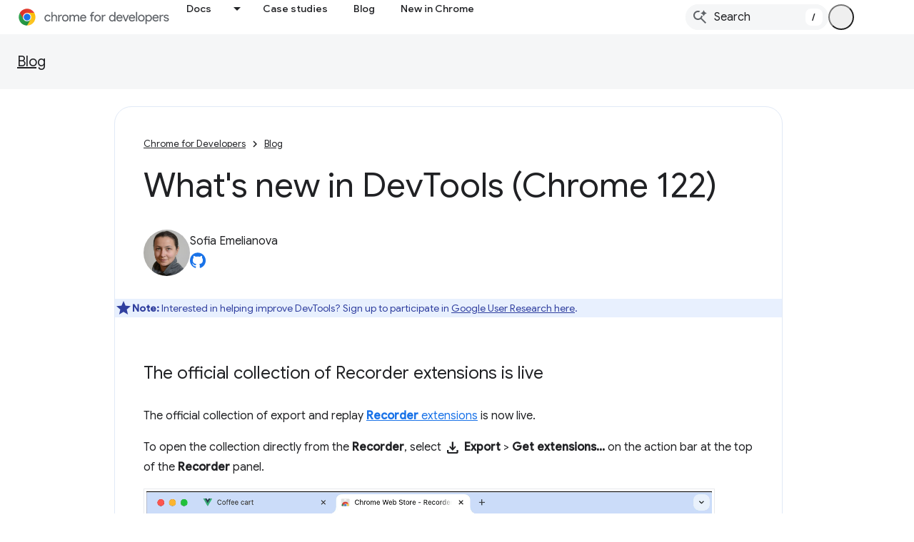

--- FILE ---
content_type: text/html; charset=utf-8
request_url: https://developer.chrome.com/blog/new-in-devtools-122?authuser=4
body_size: 44923
content:









<!doctype html>
<html 
      lang="en"
      dir="ltr">
  <head>
    <meta name="google-signin-client-id" content="157101835696-ooapojlodmuabs2do2vuhhnf90bccmoi.apps.googleusercontent.com"><meta name="google-signin-scope"
          content="profile email https://www.googleapis.com/auth/developerprofiles https://www.googleapis.com/auth/developerprofiles.award https://www.googleapis.com/auth/devprofiles.full_control.firstparty"><meta property="og:site_name" content="Chrome for Developers">
    <meta property="og:type" content="website"><meta name="theme-color" content="#1a73e8"><meta charset="utf-8">
    <meta content="IE=Edge" http-equiv="X-UA-Compatible">
    <meta name="viewport" content="width=device-width, initial-scale=1">
    

    <link rel="manifest" href="/_pwa/chrome/manifest.json"
          crossorigin="use-credentials">
    <link rel="preconnect" href="//www.gstatic.com" crossorigin>
    <link rel="preconnect" href="//fonts.gstatic.com" crossorigin>
    <link rel="preconnect" href="//fonts.googleapis.com" crossorigin>
    <link rel="preconnect" href="//apis.google.com" crossorigin>
    <link rel="preconnect" href="//www.google-analytics.com" crossorigin><link rel="stylesheet" href="//fonts.googleapis.com/css?family=Google+Sans:400,500|Roboto:400,400italic,500,500italic,700,700italic|Roboto+Mono:400,500,700&display=swap">
      <link rel="stylesheet"
            href="//fonts.googleapis.com/css2?family=Material+Icons&family=Material+Symbols+Outlined&display=block"><link rel="stylesheet" href="https://www.gstatic.com/devrel-devsite/prod/v5ecaab6967af5bdfffc1b93fe7d0ad58c271bf9f563243cec25f323a110134f0/chrome/css/app.css">
      
        <link rel="stylesheet" href="https://www.gstatic.com/devrel-devsite/prod/v5ecaab6967af5bdfffc1b93fe7d0ad58c271bf9f563243cec25f323a110134f0/chrome/css/dark-theme.css" disabled>
      <link rel="shortcut icon" href="https://www.gstatic.com/devrel-devsite/prod/v5ecaab6967af5bdfffc1b93fe7d0ad58c271bf9f563243cec25f323a110134f0/chrome/images/favicon.png">
    <link rel="apple-touch-icon" href="https://www.gstatic.com/devrel-devsite/prod/v5ecaab6967af5bdfffc1b93fe7d0ad58c271bf9f563243cec25f323a110134f0/chrome/images/touchicon-180.png"><link rel="canonical" href="https://developer.chrome.com/blog/new-in-devtools-122"><link rel="search" type="application/opensearchdescription+xml"
            title="Chrome for Developers" href="https://developer.chrome.com/s/opensearch.xml?authuser=4">
      <link rel="alternate" hreflang="en"
          href="https://developer.chrome.com/blog/new-in-devtools-122" /><link rel="alternate" hreflang="x-default" href="https://developer.chrome.com/blog/new-in-devtools-122" /><link rel="alternate" hreflang="ar"
          href="https://developer.chrome.com/blog/new-in-devtools-122?hl=ar" /><link rel="alternate" hreflang="bn"
          href="https://developer.chrome.com/blog/new-in-devtools-122?hl=bn" /><link rel="alternate" hreflang="zh-Hans"
          href="https://developer.chrome.com/blog/new-in-devtools-122?hl=zh-cn" /><link rel="alternate" hreflang="zh-Hant"
          href="https://developer.chrome.com/blog/new-in-devtools-122?hl=zh-tw" /><link rel="alternate" hreflang="nl"
          href="https://developer.chrome.com/blog/new-in-devtools-122?hl=nl" /><link rel="alternate" hreflang="fa"
          href="https://developer.chrome.com/blog/new-in-devtools-122?hl=fa" /><link rel="alternate" hreflang="fr"
          href="https://developer.chrome.com/blog/new-in-devtools-122?hl=fr" /><link rel="alternate" hreflang="de"
          href="https://developer.chrome.com/blog/new-in-devtools-122?hl=de" /><link rel="alternate" hreflang="he"
          href="https://developer.chrome.com/blog/new-in-devtools-122?hl=he" /><link rel="alternate" hreflang="hi"
          href="https://developer.chrome.com/blog/new-in-devtools-122?hl=hi" /><link rel="alternate" hreflang="id"
          href="https://developer.chrome.com/blog/new-in-devtools-122?hl=id" /><link rel="alternate" hreflang="it"
          href="https://developer.chrome.com/blog/new-in-devtools-122?hl=it" /><link rel="alternate" hreflang="ja"
          href="https://developer.chrome.com/blog/new-in-devtools-122?hl=ja" /><link rel="alternate" hreflang="ko"
          href="https://developer.chrome.com/blog/new-in-devtools-122?hl=ko" /><link rel="alternate" hreflang="pl"
          href="https://developer.chrome.com/blog/new-in-devtools-122?hl=pl" /><link rel="alternate" hreflang="pt-BR"
          href="https://developer.chrome.com/blog/new-in-devtools-122?hl=pt-br" /><link rel="alternate" hreflang="ru"
          href="https://developer.chrome.com/blog/new-in-devtools-122?hl=ru" /><link rel="alternate" hreflang="es-419"
          href="https://developer.chrome.com/blog/new-in-devtools-122?hl=es-419" /><link rel="alternate" hreflang="th"
          href="https://developer.chrome.com/blog/new-in-devtools-122?hl=th" /><link rel="alternate" hreflang="tr"
          href="https://developer.chrome.com/blog/new-in-devtools-122?hl=tr" /><link rel="alternate" hreflang="vi"
          href="https://developer.chrome.com/blog/new-in-devtools-122?hl=vi" /><link rel="alternate" hreflang="en-cn"
          href="https://developer.chrome.google.cn/blog/new-in-devtools-122" /><link rel="alternate" hreflang="x-default" href="https://developer.chrome.google.cn/blog/new-in-devtools-122" /><link rel="alternate" hreflang="ar-cn"
          href="https://developer.chrome.google.cn/blog/new-in-devtools-122?hl=ar" /><link rel="alternate" hreflang="bn-cn"
          href="https://developer.chrome.google.cn/blog/new-in-devtools-122?hl=bn" /><link rel="alternate" hreflang="zh-Hans-cn"
          href="https://developer.chrome.google.cn/blog/new-in-devtools-122?hl=zh-cn" /><link rel="alternate" hreflang="zh-Hant-cn"
          href="https://developer.chrome.google.cn/blog/new-in-devtools-122?hl=zh-tw" /><link rel="alternate" hreflang="nl-cn"
          href="https://developer.chrome.google.cn/blog/new-in-devtools-122?hl=nl" /><link rel="alternate" hreflang="fa-cn"
          href="https://developer.chrome.google.cn/blog/new-in-devtools-122?hl=fa" /><link rel="alternate" hreflang="fr-cn"
          href="https://developer.chrome.google.cn/blog/new-in-devtools-122?hl=fr" /><link rel="alternate" hreflang="de-cn"
          href="https://developer.chrome.google.cn/blog/new-in-devtools-122?hl=de" /><link rel="alternate" hreflang="he-cn"
          href="https://developer.chrome.google.cn/blog/new-in-devtools-122?hl=he" /><link rel="alternate" hreflang="hi-cn"
          href="https://developer.chrome.google.cn/blog/new-in-devtools-122?hl=hi" /><link rel="alternate" hreflang="id-cn"
          href="https://developer.chrome.google.cn/blog/new-in-devtools-122?hl=id" /><link rel="alternate" hreflang="it-cn"
          href="https://developer.chrome.google.cn/blog/new-in-devtools-122?hl=it" /><link rel="alternate" hreflang="ja-cn"
          href="https://developer.chrome.google.cn/blog/new-in-devtools-122?hl=ja" /><link rel="alternate" hreflang="ko-cn"
          href="https://developer.chrome.google.cn/blog/new-in-devtools-122?hl=ko" /><link rel="alternate" hreflang="pl-cn"
          href="https://developer.chrome.google.cn/blog/new-in-devtools-122?hl=pl" /><link rel="alternate" hreflang="pt-BR-cn"
          href="https://developer.chrome.google.cn/blog/new-in-devtools-122?hl=pt-br" /><link rel="alternate" hreflang="ru-cn"
          href="https://developer.chrome.google.cn/blog/new-in-devtools-122?hl=ru" /><link rel="alternate" hreflang="es-419-cn"
          href="https://developer.chrome.google.cn/blog/new-in-devtools-122?hl=es-419" /><link rel="alternate" hreflang="th-cn"
          href="https://developer.chrome.google.cn/blog/new-in-devtools-122?hl=th" /><link rel="alternate" hreflang="tr-cn"
          href="https://developer.chrome.google.cn/blog/new-in-devtools-122?hl=tr" /><link rel="alternate" hreflang="vi-cn"
          href="https://developer.chrome.google.cn/blog/new-in-devtools-122?hl=vi" /><title>What&#39;s new in DevTools (Chrome 122) &nbsp;|&nbsp; Blog &nbsp;|&nbsp; Chrome for Developers</title>

<meta property="og:title" content="What&#39;s new in DevTools (Chrome 122) &nbsp;|&nbsp; Blog &nbsp;|&nbsp; Chrome for Developers"><meta name="description" content="Third-party cookies phaseout warnings in the Network and Application panels, enhanced debugging in the Network panel, breadcrumbs in the Performance panel, and more.">
  <meta property="og:description" content="Third-party cookies phaseout warnings in the Network and Application panels, enhanced debugging in the Network panel, breadcrumbs in the Performance panel, and more."><meta property="og:url" content="https://developer.chrome.com/blog/new-in-devtools-122"><meta property="og:image" content="https://developer.chrome.com/static/blog/new-in-devtools-122/image/WNDT122-stable.png?authuser=4">
  <meta property="og:image:width" content="1200">
  <meta property="og:image:height" content="675"><meta property="og:locale" content="en"><meta name="twitter:card" content="summary_large_image"><script type="application/ld+json">
  {
    "@context": "https://schema.org",
    "@type": "BreadcrumbList",
    "itemListElement": [{
      "@type": "ListItem",
      "position": 1,
      "name": "Blog",
      "item": "https://developer.chrome.com/blog"
    },{
      "@type": "ListItem",
      "position": 2,
      "name": "What&amp;#39;s new in DevTools (Chrome 122)",
      "item": "https://developer.chrome.com/blog/new-in-devtools-122"
    }]
  }
  </script>
  

  

  

  

  

  

  

  

  


    
      <link rel="stylesheet" href="/extras.css"></head>
  <body class="color-scheme--light"
        template="page"
        theme="chrome-theme"
        type="blog"
        
        appearance
        
        layout="docs"
        
        
        
        
        
        display-toc
        pending>
  
    <devsite-progress type="indeterminate" id="app-progress"></devsite-progress>
  
  
    <a href="#main-content" class="skip-link button">
      
      Skip to main content
    </a>
    <section class="devsite-wrapper">
      <devsite-cookie-notification-bar></devsite-cookie-notification-bar><devsite-header role="banner">
  
    





















<div class="devsite-header--inner" data-nosnippet>
  <div class="devsite-top-logo-row-wrapper-wrapper">
    <div class="devsite-top-logo-row-wrapper">
      <div class="devsite-top-logo-row">
        <button type="button" id="devsite-hamburger-menu"
          class="devsite-header-icon-button button-flat material-icons gc-analytics-event"
          data-category="Site-Wide Custom Events"
          data-label="Navigation menu button"
          visually-hidden
          aria-label="Open menu">
        </button>
        
<div class="devsite-product-name-wrapper">

  <a href="/" class="devsite-site-logo-link gc-analytics-event"
   data-category="Site-Wide Custom Events" data-label="Site logo" track-type="globalNav"
   track-name="chromeForDevelopers" track-metadata-position="nav"
   track-metadata-eventDetail="nav">
  
  <picture>
    
    <source srcset="https://www.gstatic.com/devrel-devsite/prod/v5ecaab6967af5bdfffc1b93fe7d0ad58c271bf9f563243cec25f323a110134f0/chrome/images/lockup-dark-theme.svg"
            media="(prefers-color-scheme: dark)"
            class="devsite-dark-theme">
    
    <img src="https://www.gstatic.com/devrel-devsite/prod/v5ecaab6967af5bdfffc1b93fe7d0ad58c271bf9f563243cec25f323a110134f0/chrome/images/lockup.svg" class="devsite-site-logo" alt="Chrome for Developers">
  </picture>
  
</a>



  
  
  <span class="devsite-product-name">
    <ul class="devsite-breadcrumb-list"
  >
  
  <li class="devsite-breadcrumb-item
             ">
    
    
    
      
      
    
  </li>
  
</ul>
  </span>

</div>
        <div class="devsite-top-logo-row-middle">
          <div class="devsite-header-upper-tabs">
            
              
              
  <devsite-tabs class="upper-tabs">

    <nav class="devsite-tabs-wrapper" aria-label="Upper tabs">
      
        
          <tab class="devsite-dropdown
    devsite-dropdown-full
    
    
    ">
  
    <a href="https://developer.chrome.com/docs?authuser=4"
    class="devsite-tabs-content gc-analytics-event "
      track-metadata-eventdetail="https://developer.chrome.com/docs?authuser=4"
    
       track-type="nav"
       track-metadata-position="nav - docs"
       track-metadata-module="primary nav"
       
       
         
           data-category="Site-Wide Custom Events"
         
           data-label="Tab: Docs"
         
           track-name="docs"
         
       >
    Docs
  
    </a>
    
      <button
         aria-haspopup="menu"
         aria-expanded="false"
         aria-label="Dropdown menu for Docs"
         track-type="nav"
         track-metadata-eventdetail="https://developer.chrome.com/docs?authuser=4"
         track-metadata-position="nav - docs"
         track-metadata-module="primary nav"
         
          
            data-category="Site-Wide Custom Events"
          
            data-label="Tab: Docs"
          
            track-name="docs"
          
        
         class="devsite-tabs-dropdown-toggle devsite-icon devsite-icon-arrow-drop-down"></button>
    
  
  <div class="devsite-tabs-dropdown" role="menu" aria-label="submenu" hidden>
    
    <div class="devsite-tabs-dropdown-content">
      
        <div class="devsite-tabs-dropdown-column
                    ">
          
            <ul class="devsite-tabs-dropdown-section
                       build-icon dcc-subnav">
              
                <li class="devsite-nav-title" role="heading" tooltip>Build with Chrome</li>
              
              
                <li class="devsite-nav-description">Learn how Chrome works, participate in origin trials, and build with Chrome everywhere.
</li>
              
              
                <li class="devsite-nav-item">
                  <a href="https://developer.chrome.com/docs/web-platform?authuser=4"
                    
                     track-type="nav"
                     track-metadata-eventdetail="https://developer.chrome.com/docs/web-platform?authuser=4"
                     track-metadata-position="nav - docs"
                     track-metadata-module="tertiary nav"
                     
                       track-metadata-module_headline="build with chrome"
                     
                     tooltip
                  >
                    
                    <div class="devsite-nav-item-title">
                      Web Platform
                    </div>
                    
                  </a>
                </li>
              
                <li class="devsite-nav-item">
                  <a href="https://developer.chrome.com/docs/capabilities?authuser=4"
                    
                     track-type="nav"
                     track-metadata-eventdetail="https://developer.chrome.com/docs/capabilities?authuser=4"
                     track-metadata-position="nav - docs"
                     track-metadata-module="tertiary nav"
                     
                       track-metadata-module_headline="build with chrome"
                     
                     tooltip
                  >
                    
                    <div class="devsite-nav-item-title">
                      Capabilities
                    </div>
                    
                  </a>
                </li>
              
                <li class="devsite-nav-item">
                  <a href="https://developer.chrome.com/docs/chromedriver?authuser=4"
                    
                     track-type="nav"
                     track-metadata-eventdetail="https://developer.chrome.com/docs/chromedriver?authuser=4"
                     track-metadata-position="nav - docs"
                     track-metadata-module="tertiary nav"
                     
                       track-metadata-module_headline="build with chrome"
                     
                     tooltip
                  >
                    
                    <div class="devsite-nav-item-title">
                      ChromeDriver
                    </div>
                    
                  </a>
                </li>
              
                <li class="devsite-nav-item">
                  <a href="https://developer.chrome.com/docs/extensions?authuser=4"
                    
                     track-type="nav"
                     track-metadata-eventdetail="https://developer.chrome.com/docs/extensions?authuser=4"
                     track-metadata-position="nav - docs"
                     track-metadata-module="tertiary nav"
                     
                       track-metadata-module_headline="build with chrome"
                     
                     tooltip
                  >
                    
                    <div class="devsite-nav-item-title">
                      Extensions
                    </div>
                    
                  </a>
                </li>
              
                <li class="devsite-nav-item">
                  <a href="https://developer.chrome.com/docs/webstore?authuser=4"
                    
                     track-type="nav"
                     track-metadata-eventdetail="https://developer.chrome.com/docs/webstore?authuser=4"
                     track-metadata-position="nav - docs"
                     track-metadata-module="tertiary nav"
                     
                       track-metadata-module_headline="build with chrome"
                     
                     tooltip
                  >
                    
                    <div class="devsite-nav-item-title">
                      Chrome Web Store
                    </div>
                    
                  </a>
                </li>
              
                <li class="devsite-nav-item">
                  <a href="https://developer.chrome.com/docs/chromium?authuser=4"
                    
                     track-type="nav"
                     track-metadata-eventdetail="https://developer.chrome.com/docs/chromium?authuser=4"
                     track-metadata-position="nav - docs"
                     track-metadata-module="tertiary nav"
                     
                       track-metadata-module_headline="build with chrome"
                     
                     tooltip
                  >
                    
                    <div class="devsite-nav-item-title">
                      Chromium
                    </div>
                    
                  </a>
                </li>
              
                <li class="devsite-nav-item">
                  <a href="https://developer.chrome.com/docs/android?authuser=4"
                    
                     track-type="nav"
                     track-metadata-eventdetail="https://developer.chrome.com/docs/android?authuser=4"
                     track-metadata-position="nav - docs"
                     track-metadata-module="tertiary nav"
                     
                       track-metadata-module_headline="build with chrome"
                     
                     tooltip
                  >
                    
                    <div class="devsite-nav-item-title">
                      Web on Android
                    </div>
                    
                  </a>
                </li>
              
                <li class="devsite-nav-item">
                  <a href="https://developer.chrome.com/origintrials/?authuser=4"
                    
                     track-type="nav"
                     track-metadata-eventdetail="https://developer.chrome.com/origintrials/?authuser=4"
                     track-metadata-position="nav - docs"
                     track-metadata-module="tertiary nav"
                     
                       track-metadata-module_headline="build with chrome"
                     
                     tooltip
                  >
                    
                    <div class="devsite-nav-item-title">
                      Origin trials
                    </div>
                    
                  </a>
                </li>
              
                <li class="devsite-nav-item">
                  <a href="https://developer.chrome.com/release-notes?authuser=4"
                    
                     track-type="nav"
                     track-metadata-eventdetail="https://developer.chrome.com/release-notes?authuser=4"
                     track-metadata-position="nav - docs"
                     track-metadata-module="tertiary nav"
                     
                       track-metadata-module_headline="build with chrome"
                     
                     tooltip
                  >
                    
                    <div class="devsite-nav-item-title">
                      Release notes
                    </div>
                    
                  </a>
                </li>
              
            </ul>
          
        </div>
      
        <div class="devsite-tabs-dropdown-column
                    ">
          
            <ul class="devsite-tabs-dropdown-section
                       productivity-icon dcc-subnav">
              
                <li class="devsite-nav-title" role="heading" tooltip>Productivity</li>
              
              
                <li class="devsite-nav-description">Create the best experience for your users with the web&#39;s best tools.</li>
              
              
                <li class="devsite-nav-item">
                  <a href="https://developer.chrome.com/docs/devtools?authuser=4"
                    
                     track-type="nav"
                     track-metadata-eventdetail="https://developer.chrome.com/docs/devtools?authuser=4"
                     track-metadata-position="nav - docs"
                     track-metadata-module="tertiary nav"
                     
                       track-metadata-module_headline="productivity"
                     
                     tooltip
                  >
                    
                    <div class="devsite-nav-item-title">
                      DevTools
                    </div>
                    
                  </a>
                </li>
              
                <li class="devsite-nav-item">
                  <a href="https://developer.chrome.com/docs/lighthouse?authuser=4"
                    
                     track-type="nav"
                     track-metadata-eventdetail="https://developer.chrome.com/docs/lighthouse?authuser=4"
                     track-metadata-position="nav - docs"
                     track-metadata-module="tertiary nav"
                     
                       track-metadata-module_headline="productivity"
                     
                     tooltip
                  >
                    
                    <div class="devsite-nav-item-title">
                      Lighthouse
                    </div>
                    
                  </a>
                </li>
              
                <li class="devsite-nav-item">
                  <a href="https://developer.chrome.com/docs/crux?authuser=4"
                    
                     track-type="nav"
                     track-metadata-eventdetail="https://developer.chrome.com/docs/crux?authuser=4"
                     track-metadata-position="nav - docs"
                     track-metadata-module="tertiary nav"
                     
                       track-metadata-module_headline="productivity"
                     
                     tooltip
                  >
                    
                    <div class="devsite-nav-item-title">
                      Chrome UX Report
                    </div>
                    
                  </a>
                </li>
              
                <li class="devsite-nav-item">
                  <a href="https://developer.chrome.com/docs/accessibility?authuser=4"
                    
                     track-type="nav"
                     track-metadata-eventdetail="https://developer.chrome.com/docs/accessibility?authuser=4"
                     track-metadata-position="nav - docs"
                     track-metadata-module="tertiary nav"
                     
                       track-metadata-module_headline="productivity"
                     
                     tooltip
                  >
                    
                    <div class="devsite-nav-item-title">
                      Accessibility
                    </div>
                    
                  </a>
                </li>
              
            </ul>
          
            <ul class="devsite-tabs-dropdown-section
                       dcc-subnav second-column-list">
              
              
                <li class="devsite-nav-description">Get things done quicker and neater, with our ready-made libraries.
</li>
              
              
                <li class="devsite-nav-item">
                  <a href="https://developer.chrome.com/docs/workbox?authuser=4"
                    
                     track-type="nav"
                     track-metadata-eventdetail="https://developer.chrome.com/docs/workbox?authuser=4"
                     track-metadata-position="nav - docs"
                     track-metadata-module="tertiary nav"
                     
                       track-metadata-module_headline="productivity"
                     
                     tooltip
                  >
                    
                    <div class="devsite-nav-item-title">
                      Workbox
                    </div>
                    
                  </a>
                </li>
              
                <li class="devsite-nav-item">
                  <a href="https://developer.chrome.com/docs/puppeteer?authuser=4"
                    
                     track-type="nav"
                     track-metadata-eventdetail="https://developer.chrome.com/docs/puppeteer?authuser=4"
                     track-metadata-position="nav - docs"
                     track-metadata-module="tertiary nav"
                     
                       track-metadata-module_headline="productivity"
                     
                     tooltip
                  >
                    
                    <div class="devsite-nav-item-title">
                      Puppeteer
                    </div>
                    
                  </a>
                </li>
              
            </ul>
          
        </div>
      
        <div class="devsite-tabs-dropdown-column
                    ">
          
            <ul class="devsite-tabs-dropdown-section
                       experience-icon dcc-subnav">
              
                <li class="devsite-nav-title" role="heading" tooltip>Experience</li>
              
              
                <li class="devsite-nav-description">Design a beautiful and performant web with Chrome.
</li>
              
              
                <li class="devsite-nav-item">
                  <a href="https://developer.chrome.com/docs/ai?authuser=4"
                    
                     track-type="nav"
                     track-metadata-eventdetail="https://developer.chrome.com/docs/ai?authuser=4"
                     track-metadata-position="nav - docs"
                     track-metadata-module="tertiary nav"
                     
                       track-metadata-module_headline="experience"
                     
                     tooltip
                  >
                    
                    <div class="devsite-nav-item-title">
                      AI
                    </div>
                    
                  </a>
                </li>
              
                <li class="devsite-nav-item">
                  <a href="https://developer.chrome.com/docs/performance?authuser=4"
                    
                     track-type="nav"
                     track-metadata-eventdetail="https://developer.chrome.com/docs/performance?authuser=4"
                     track-metadata-position="nav - docs"
                     track-metadata-module="tertiary nav"
                     
                       track-metadata-module_headline="experience"
                     
                     tooltip
                  >
                    
                    <div class="devsite-nav-item-title">
                      Performance
                    </div>
                    
                  </a>
                </li>
              
                <li class="devsite-nav-item">
                  <a href="https://developer.chrome.com/docs/css-ui?authuser=4"
                    
                     track-type="nav"
                     track-metadata-eventdetail="https://developer.chrome.com/docs/css-ui?authuser=4"
                     track-metadata-position="nav - docs"
                     track-metadata-module="tertiary nav"
                     
                       track-metadata-module_headline="experience"
                     
                     tooltip
                  >
                    
                    <div class="devsite-nav-item-title">
                      CSS and UI
                    </div>
                    
                  </a>
                </li>
              
                <li class="devsite-nav-item">
                  <a href="https://developer.chrome.com/docs/identity?authuser=4"
                    
                     track-type="nav"
                     track-metadata-eventdetail="https://developer.chrome.com/docs/identity?authuser=4"
                     track-metadata-position="nav - docs"
                     track-metadata-module="tertiary nav"
                     
                       track-metadata-module_headline="experience"
                     
                     tooltip
                  >
                    
                    <div class="devsite-nav-item-title">
                      Identity
                    </div>
                    
                  </a>
                </li>
              
                <li class="devsite-nav-item">
                  <a href="https://developer.chrome.com/docs/payments?authuser=4"
                    
                     track-type="nav"
                     track-metadata-eventdetail="https://developer.chrome.com/docs/payments?authuser=4"
                     track-metadata-position="nav - docs"
                     track-metadata-module="tertiary nav"
                     
                       track-metadata-module_headline="experience"
                     
                     tooltip
                  >
                    
                    <div class="devsite-nav-item-title">
                      Payments
                    </div>
                    
                  </a>
                </li>
              
                <li class="devsite-nav-item">
                  <a href="https://developer.chrome.com/docs/privacy-security?authuser=4"
                    
                     track-type="nav"
                     track-metadata-eventdetail="https://developer.chrome.com/docs/privacy-security?authuser=4"
                     track-metadata-position="nav - docs"
                     track-metadata-module="tertiary nav"
                     
                       track-metadata-module_headline="experience"
                     
                     tooltip
                  >
                    
                    <div class="devsite-nav-item-title">
                      Privacy and security
                    </div>
                    
                  </a>
                </li>
              
            </ul>
          
        </div>
      
        <div class="devsite-tabs-dropdown-column
                    ">
          
            <ul class="devsite-tabs-dropdown-section
                       resources-icon dcc-subnav">
              
                <li class="devsite-nav-title" role="heading" tooltip>Resources</li>
              
              
                <li class="devsite-nav-description">More from Chrome and Google.
</li>
              
              
                <li class="devsite-nav-item">
                  <a href="https://developer.chrome.com/docs?authuser=4"
                    
                     track-type="nav"
                     track-metadata-eventdetail="https://developer.chrome.com/docs?authuser=4"
                     track-metadata-position="nav - docs"
                     track-metadata-module="tertiary nav"
                     
                       track-metadata-module_headline="resources"
                     
                     tooltip
                  >
                    
                    <div class="devsite-nav-item-title">
                      All documentation
                    </div>
                    
                  </a>
                </li>
              
                <li class="devsite-nav-item">
                  <a href="https://web.dev/baseline?authuser=4"
                    
                     track-type="nav"
                     track-metadata-eventdetail="https://web.dev/baseline?authuser=4"
                     track-metadata-position="nav - docs"
                     track-metadata-module="tertiary nav"
                     
                       track-metadata-module_headline="resources"
                     
                     tooltip
                  >
                    
                    <div class="devsite-nav-item-title">
                      Baseline
                    </div>
                    
                  </a>
                </li>
              
                <li class="devsite-nav-item">
                  <a href="https://web.dev?authuser=4"
                    
                     track-type="nav"
                     track-metadata-eventdetail="https://web.dev?authuser=4"
                     track-metadata-position="nav - docs"
                     track-metadata-module="tertiary nav"
                     
                       track-metadata-module_headline="resources"
                     
                     tooltip
                  >
                    
                    <div class="devsite-nav-item-title">
                      web.dev
                    </div>
                    
                  </a>
                </li>
              
                <li class="devsite-nav-item">
                  <a href="https://pagespeed.web.dev?authuser=4"
                    
                     track-type="nav"
                     track-metadata-eventdetail="https://pagespeed.web.dev?authuser=4"
                     track-metadata-position="nav - docs"
                     track-metadata-module="tertiary nav"
                     
                       track-metadata-module_headline="resources"
                     
                     tooltip
                  >
                    
                    <div class="devsite-nav-item-title">
                      PageSpeed Insights audit
                    </div>
                    
                  </a>
                </li>
              
                <li class="devsite-nav-item">
                  <a href="https://developers.google.com/privacy-sandbox?authuser=4"
                    
                     track-type="nav"
                     track-metadata-eventdetail="https://developers.google.com/privacy-sandbox?authuser=4"
                     track-metadata-position="nav - docs"
                     track-metadata-module="tertiary nav"
                     
                       track-metadata-module_headline="resources"
                     
                     tooltip
                  >
                    
                    <div class="devsite-nav-item-title">
                      The Privacy Sandbox
                    </div>
                    
                  </a>
                </li>
              
                <li class="devsite-nav-item">
                  <a href="https://developer.chrome.com/docs/iwa?authuser=4"
                    
                     track-type="nav"
                     track-metadata-eventdetail="https://developer.chrome.com/docs/iwa?authuser=4"
                     track-metadata-position="nav - docs"
                     track-metadata-module="tertiary nav"
                     
                       track-metadata-module_headline="resources"
                     
                     tooltip
                  >
                    
                    <div class="devsite-nav-item-title">
                      Isolated Web Apps (IWA)
                    </div>
                    
                  </a>
                </li>
              
            </ul>
          
        </div>
      
    </div>
  </div>
</tab>
        
      
        
          <tab  >
            
    <a href="https://developer.chrome.com/case-studies?authuser=4"
    class="devsite-tabs-content gc-analytics-event "
      track-metadata-eventdetail="https://developer.chrome.com/case-studies?authuser=4"
    
       track-type="nav"
       track-metadata-position="nav - case studies"
       track-metadata-module="primary nav"
       
       
         
           data-category="Site-Wide Custom Events"
         
           data-label="Tab: Case studies"
         
           track-name="case studies"
         
       >
    Case studies
  
    </a>
    
  
          </tab>
        
      
        
          <tab  >
            
    <a href="https://developer.chrome.com/blog?authuser=4"
    class="devsite-tabs-content gc-analytics-event "
      track-metadata-eventdetail="https://developer.chrome.com/blog?authuser=4"
    
       track-type="nav"
       track-metadata-position="nav - blog"
       track-metadata-module="primary nav"
       
       
         
           data-category="Site-Wide Custom Events"
         
           data-label="Tab: Blog"
         
           track-name="blog"
         
       >
    Blog
  
    </a>
    
  
          </tab>
        
      
        
          <tab  >
            
    <a href="https://developer.chrome.com/new?authuser=4"
    class="devsite-tabs-content gc-analytics-event "
      track-metadata-eventdetail="https://developer.chrome.com/new?authuser=4"
    
       track-type="nav"
       track-metadata-position="nav - new in chrome"
       track-metadata-module="primary nav"
       
       
         
           data-category="Site-Wide Custom Events"
         
           data-label="Tab: New in Chrome"
         
           track-name="new in chrome"
         
       >
    New in Chrome
  
    </a>
    
  
          </tab>
        
      
    </nav>

  </devsite-tabs>

            
           </div>
          
<devsite-search
    enable-signin
    enable-search
    enable-suggestions
      enable-query-completion
    
    enable-search-summaries
    project-name="Blog"
    tenant-name="Chrome for Developers"
    
    
    
    
    
    >
  <form class="devsite-search-form" action="https://developer.chrome.com/s/results?authuser=4" method="GET">
    <div class="devsite-search-container">
      <button type="button"
              search-open
              class="devsite-search-button devsite-header-icon-button button-flat material-icons"
              
              aria-label="Open search"></button>
      <div class="devsite-searchbox">
        <input
          aria-activedescendant=""
          aria-autocomplete="list"
          
          aria-label="Search"
          aria-expanded="false"
          aria-haspopup="listbox"
          autocomplete="off"
          class="devsite-search-field devsite-search-query"
          name="q"
          
          placeholder="Search"
          role="combobox"
          type="text"
          value=""
          >
          <div class="devsite-search-image material-icons" aria-hidden="true">
            
              <svg class="devsite-search-ai-image" width="24" height="24" viewBox="0 0 24 24" fill="none" xmlns="http://www.w3.org/2000/svg">
                  <g clip-path="url(#clip0_6641_386)">
                    <path d="M19.6 21L13.3 14.7C12.8 15.1 12.225 15.4167 11.575 15.65C10.925 15.8833 10.2333 16 9.5 16C7.68333 16 6.14167 15.375 4.875 14.125C3.625 12.8583 3 11.3167 3 9.5C3 7.68333 3.625 6.15 4.875 4.9C6.14167 3.63333 7.68333 3 9.5 3C10.0167 3 10.5167 3.05833 11 3.175C11.4833 3.275 11.9417 3.43333 12.375 3.65L10.825 5.2C10.6083 5.13333 10.3917 5.08333 10.175 5.05C9.95833 5.01667 9.73333 5 9.5 5C8.25 5 7.18333 5.44167 6.3 6.325C5.43333 7.19167 5 8.25 5 9.5C5 10.75 5.43333 11.8167 6.3 12.7C7.18333 13.5667 8.25 14 9.5 14C10.6667 14 11.6667 13.625 12.5 12.875C13.35 12.1083 13.8417 11.15 13.975 10H15.975C15.925 10.6333 15.7833 11.2333 15.55 11.8C15.3333 12.3667 15.05 12.8667 14.7 13.3L21 19.6L19.6 21ZM17.5 12C17.5 10.4667 16.9667 9.16667 15.9 8.1C14.8333 7.03333 13.5333 6.5 12 6.5C13.5333 6.5 14.8333 5.96667 15.9 4.9C16.9667 3.83333 17.5 2.53333 17.5 0.999999C17.5 2.53333 18.0333 3.83333 19.1 4.9C20.1667 5.96667 21.4667 6.5 23 6.5C21.4667 6.5 20.1667 7.03333 19.1 8.1C18.0333 9.16667 17.5 10.4667 17.5 12Z" fill="#5F6368"/>
                  </g>
                <defs>
                <clipPath id="clip0_6641_386">
                <rect width="24" height="24" fill="white"/>
                </clipPath>
                </defs>
              </svg>
            
          </div>
          <div class="devsite-search-shortcut-icon-container" aria-hidden="true">
            <kbd class="devsite-search-shortcut-icon">/</kbd>
          </div>
      </div>
    </div>
  </form>
  <button type="button"
          search-close
          class="devsite-search-button devsite-header-icon-button button-flat material-icons"
          
          aria-label="Close search"></button>
</devsite-search>

        </div>

        

          

          

          <devsite-appearance-selector></devsite-appearance-selector>

          
<devsite-language-selector>
  <ul role="presentation">
    
    
    <li role="presentation">
      <a role="menuitem" lang="en"
        >English</a>
    </li>
    
    <li role="presentation">
      <a role="menuitem" lang="de"
        >Deutsch</a>
    </li>
    
    <li role="presentation">
      <a role="menuitem" lang="es_419"
        >Español – América Latina</a>
    </li>
    
    <li role="presentation">
      <a role="menuitem" lang="fr"
        >Français</a>
    </li>
    
    <li role="presentation">
      <a role="menuitem" lang="id"
        >Indonesia</a>
    </li>
    
    <li role="presentation">
      <a role="menuitem" lang="it"
        >Italiano</a>
    </li>
    
    <li role="presentation">
      <a role="menuitem" lang="nl"
        >Nederlands</a>
    </li>
    
    <li role="presentation">
      <a role="menuitem" lang="pl"
        >Polski</a>
    </li>
    
    <li role="presentation">
      <a role="menuitem" lang="pt_br"
        >Português – Brasil</a>
    </li>
    
    <li role="presentation">
      <a role="menuitem" lang="vi"
        >Tiếng Việt</a>
    </li>
    
    <li role="presentation">
      <a role="menuitem" lang="tr"
        >Türkçe</a>
    </li>
    
    <li role="presentation">
      <a role="menuitem" lang="ru"
        >Русский</a>
    </li>
    
    <li role="presentation">
      <a role="menuitem" lang="he"
        >עברית</a>
    </li>
    
    <li role="presentation">
      <a role="menuitem" lang="ar"
        >العربيّة</a>
    </li>
    
    <li role="presentation">
      <a role="menuitem" lang="fa"
        >فارسی</a>
    </li>
    
    <li role="presentation">
      <a role="menuitem" lang="hi"
        >हिंदी</a>
    </li>
    
    <li role="presentation">
      <a role="menuitem" lang="bn"
        >বাংলা</a>
    </li>
    
    <li role="presentation">
      <a role="menuitem" lang="th"
        >ภาษาไทย</a>
    </li>
    
    <li role="presentation">
      <a role="menuitem" lang="zh_cn"
        >中文 – 简体</a>
    </li>
    
    <li role="presentation">
      <a role="menuitem" lang="zh_tw"
        >中文 – 繁體</a>
    </li>
    
    <li role="presentation">
      <a role="menuitem" lang="ja"
        >日本語</a>
    </li>
    
    <li role="presentation">
      <a role="menuitem" lang="ko"
        >한국어</a>
    </li>
    
  </ul>
</devsite-language-selector>


          

        

        
          <devsite-user 
                        
                        
                          enable-profiles
                        
                        
                        id="devsite-user">
            
              
              <span class="button devsite-top-button" aria-hidden="true" visually-hidden>Sign in</span>
            
          </devsite-user>
        
        
        
      </div>
    </div>
  </div>



  <div class="devsite-collapsible-section
    
      devsite-header-no-lower-tabs
    ">
    <div class="devsite-header-background">
      
        
          <div class="devsite-product-id-row"
           >
            <div class="devsite-product-description-row">
              
                
                <div class="devsite-product-id">
                  
                  
                  
                    <ul class="devsite-breadcrumb-list"
  >
  
  <li class="devsite-breadcrumb-item
             ">
    
    
    
      
        
  <a href="https://developer.chrome.com/blog?authuser=4"
      
        class="devsite-breadcrumb-link gc-analytics-event"
      
        data-category="Site-Wide Custom Events"
      
        data-label="Lower Header"
      
        data-value="1"
      
        track-type="globalNav"
      
        track-name="breadcrumb"
      
        track-metadata-position="1"
      
        track-metadata-eventdetail="Blog"
      
    >
    
          Blog
        
  </a>
  
      
    
  </li>
  
</ul>
                </div>
                
              
              
            </div>
            
          </div>
          
        
      
      
    </div>
  </div>

</div>



  
</devsite-header>
      <devsite-book-nav scrollbars hidden>
        
          





















<div class="devsite-book-nav-filter"
     hidden>
  <span class="filter-list-icon material-icons" aria-hidden="true"></span>
  <input type="text"
         placeholder="Filter"
         
         aria-label="Type to filter"
         role="searchbox">
  
  <span class="filter-clear-button hidden"
        data-title="Clear filter"
        aria-label="Clear filter"
        role="button"
        tabindex="0"></span>
</div>

<nav class="devsite-book-nav devsite-nav nocontent"
     aria-label="Side menu">
  <div class="devsite-mobile-header">
    <button type="button"
            id="devsite-close-nav"
            class="devsite-header-icon-button button-flat material-icons gc-analytics-event"
            data-category="Site-Wide Custom Events"
            data-label="Close navigation"
            aria-label="Close navigation">
    </button>
    <div class="devsite-product-name-wrapper">

  <a href="/" class="devsite-site-logo-link gc-analytics-event"
   data-category="Site-Wide Custom Events" data-label="Site logo" track-type="globalNav"
   track-name="chromeForDevelopers" track-metadata-position="nav"
   track-metadata-eventDetail="nav">
  
  <picture>
    
    <source srcset="https://www.gstatic.com/devrel-devsite/prod/v5ecaab6967af5bdfffc1b93fe7d0ad58c271bf9f563243cec25f323a110134f0/chrome/images/lockup-dark-theme.svg"
            media="(prefers-color-scheme: dark)"
            class="devsite-dark-theme">
    
    <img src="https://www.gstatic.com/devrel-devsite/prod/v5ecaab6967af5bdfffc1b93fe7d0ad58c271bf9f563243cec25f323a110134f0/chrome/images/lockup.svg" class="devsite-site-logo" alt="Chrome for Developers">
  </picture>
  
</a>


  
      <span class="devsite-product-name">
        
        
        <ul class="devsite-breadcrumb-list"
  >
  
  <li class="devsite-breadcrumb-item
             ">
    
    
    
      
      
    
  </li>
  
</ul>
      </span>
    

</div>
  </div>

  <div class="devsite-book-nav-wrapper">
    <div class="devsite-mobile-nav-top">
      
        <ul class="devsite-nav-list">
          
            <li class="devsite-nav-item">
              
  
  <a href="/docs"
    
       class="devsite-nav-title gc-analytics-event
              
              "
    

    
      
        data-category="Site-Wide Custom Events"
      
        data-label="Tab: Docs"
      
        track-name="docs"
      
    
     data-category="Site-Wide Custom Events"
     data-label="Responsive Tab: Docs"
     track-type="globalNav"
     track-metadata-eventDetail="globalMenu"
     track-metadata-position="nav">
  
    <span class="devsite-nav-text" tooltip >
      Docs
   </span>
    
  
  </a>
  

  
    <ul class="devsite-nav-responsive-tabs devsite-nav-has-menu
               ">
      
<li class="devsite-nav-item">

  
  <span
    
       class="devsite-nav-title"
       tooltip
    
    
      
        data-category="Site-Wide Custom Events"
      
        data-label="Tab: Docs"
      
        track-name="docs"
      
    >
  
    <span class="devsite-nav-text" tooltip menu="Docs">
      More
   </span>
    
    <span class="devsite-nav-icon material-icons" data-icon="forward"
          menu="Docs">
    </span>
    
  
  </span>
  

</li>

    </ul>
  
              
            </li>
          
            <li class="devsite-nav-item">
              
  
  <a href="/case-studies"
    
       class="devsite-nav-title gc-analytics-event
              
              "
    

    
      
        data-category="Site-Wide Custom Events"
      
        data-label="Tab: Case studies"
      
        track-name="case studies"
      
    
     data-category="Site-Wide Custom Events"
     data-label="Responsive Tab: Case studies"
     track-type="globalNav"
     track-metadata-eventDetail="globalMenu"
     track-metadata-position="nav">
  
    <span class="devsite-nav-text" tooltip >
      Case studies
   </span>
    
  
  </a>
  

  
              
            </li>
          
            <li class="devsite-nav-item">
              
  
  <a href="/blog"
    
       class="devsite-nav-title gc-analytics-event
              
              "
    

    
      
        data-category="Site-Wide Custom Events"
      
        data-label="Tab: Blog"
      
        track-name="blog"
      
    
     data-category="Site-Wide Custom Events"
     data-label="Responsive Tab: Blog"
     track-type="globalNav"
     track-metadata-eventDetail="globalMenu"
     track-metadata-position="nav">
  
    <span class="devsite-nav-text" tooltip >
      Blog
   </span>
    
  
  </a>
  

  
              
            </li>
          
            <li class="devsite-nav-item">
              
  
  <a href="/new"
    
       class="devsite-nav-title gc-analytics-event
              
              "
    

    
      
        data-category="Site-Wide Custom Events"
      
        data-label="Tab: New in Chrome"
      
        track-name="new in chrome"
      
    
     data-category="Site-Wide Custom Events"
     data-label="Responsive Tab: New in Chrome"
     track-type="globalNav"
     track-metadata-eventDetail="globalMenu"
     track-metadata-position="nav">
  
    <span class="devsite-nav-text" tooltip >
      New in Chrome
   </span>
    
  
  </a>
  

  
              
            </li>
          
          
          
        </ul>
      
    </div>
    
      <div class="devsite-mobile-nav-bottom">
        
        
          
    
      
      <ul class="devsite-nav-list" menu="Docs"
          aria-label="Side menu" hidden>
        
          
            
              
<li class="devsite-nav-item devsite-nav-heading">

  
  <span
    
       class="devsite-nav-title"
       tooltip
    
    >
  
    <span class="devsite-nav-text" tooltip >
      Build with Chrome
   </span>
    
  
  </span>
  

</li>

            
            
              
<li class="devsite-nav-item">

  
  <a href="/docs/web-platform"
    
       class="devsite-nav-title gc-analytics-event
              
              "
    

    
     data-category="Site-Wide Custom Events"
     data-label="Responsive Tab: Web Platform"
     track-type="navMenu"
     track-metadata-eventDetail="globalMenu"
     track-metadata-position="nav">
  
    <span class="devsite-nav-text" tooltip >
      Web Platform
   </span>
    
  
  </a>
  

</li>

            
              
<li class="devsite-nav-item">

  
  <a href="/docs/capabilities"
    
       class="devsite-nav-title gc-analytics-event
              
              "
    

    
     data-category="Site-Wide Custom Events"
     data-label="Responsive Tab: Capabilities"
     track-type="navMenu"
     track-metadata-eventDetail="globalMenu"
     track-metadata-position="nav">
  
    <span class="devsite-nav-text" tooltip >
      Capabilities
   </span>
    
  
  </a>
  

</li>

            
              
<li class="devsite-nav-item">

  
  <a href="/docs/chromedriver"
    
       class="devsite-nav-title gc-analytics-event
              
              "
    

    
     data-category="Site-Wide Custom Events"
     data-label="Responsive Tab: ChromeDriver"
     track-type="navMenu"
     track-metadata-eventDetail="globalMenu"
     track-metadata-position="nav">
  
    <span class="devsite-nav-text" tooltip >
      ChromeDriver
   </span>
    
  
  </a>
  

</li>

            
              
<li class="devsite-nav-item">

  
  <a href="/docs/extensions"
    
       class="devsite-nav-title gc-analytics-event
              
              "
    

    
     data-category="Site-Wide Custom Events"
     data-label="Responsive Tab: Extensions"
     track-type="navMenu"
     track-metadata-eventDetail="globalMenu"
     track-metadata-position="nav">
  
    <span class="devsite-nav-text" tooltip >
      Extensions
   </span>
    
  
  </a>
  

</li>

            
              
<li class="devsite-nav-item">

  
  <a href="/docs/webstore"
    
       class="devsite-nav-title gc-analytics-event
              
              "
    

    
     data-category="Site-Wide Custom Events"
     data-label="Responsive Tab: Chrome Web Store"
     track-type="navMenu"
     track-metadata-eventDetail="globalMenu"
     track-metadata-position="nav">
  
    <span class="devsite-nav-text" tooltip >
      Chrome Web Store
   </span>
    
  
  </a>
  

</li>

            
              
<li class="devsite-nav-item">

  
  <a href="/docs/chromium"
    
       class="devsite-nav-title gc-analytics-event
              
              "
    

    
     data-category="Site-Wide Custom Events"
     data-label="Responsive Tab: Chromium"
     track-type="navMenu"
     track-metadata-eventDetail="globalMenu"
     track-metadata-position="nav">
  
    <span class="devsite-nav-text" tooltip >
      Chromium
   </span>
    
  
  </a>
  

</li>

            
              
<li class="devsite-nav-item">

  
  <a href="/docs/android"
    
       class="devsite-nav-title gc-analytics-event
              
              "
    

    
     data-category="Site-Wide Custom Events"
     data-label="Responsive Tab: Web on Android"
     track-type="navMenu"
     track-metadata-eventDetail="globalMenu"
     track-metadata-position="nav">
  
    <span class="devsite-nav-text" tooltip >
      Web on Android
   </span>
    
  
  </a>
  

</li>

            
              
<li class="devsite-nav-item">

  
  <a href="https://developer.chrome.com/origintrials/"
    
       class="devsite-nav-title gc-analytics-event
              
              "
    

    
     data-category="Site-Wide Custom Events"
     data-label="Responsive Tab: Origin trials"
     track-type="navMenu"
     track-metadata-eventDetail="globalMenu"
     track-metadata-position="nav">
  
    <span class="devsite-nav-text" tooltip >
      Origin trials
   </span>
    
  
  </a>
  

</li>

            
              
<li class="devsite-nav-item">

  
  <a href="/release-notes"
    
       class="devsite-nav-title gc-analytics-event
              
              "
    

    
     data-category="Site-Wide Custom Events"
     data-label="Responsive Tab: Release notes"
     track-type="navMenu"
     track-metadata-eventDetail="globalMenu"
     track-metadata-position="nav">
  
    <span class="devsite-nav-text" tooltip >
      Release notes
   </span>
    
  
  </a>
  

</li>

            
          
        
          
            
              
<li class="devsite-nav-item devsite-nav-heading">

  
  <span
    
       class="devsite-nav-title"
       tooltip
    
    >
  
    <span class="devsite-nav-text" tooltip >
      Productivity
   </span>
    
  
  </span>
  

</li>

            
            
              
<li class="devsite-nav-item">

  
  <a href="/docs/devtools"
    
       class="devsite-nav-title gc-analytics-event
              
              "
    

    
     data-category="Site-Wide Custom Events"
     data-label="Responsive Tab: DevTools"
     track-type="navMenu"
     track-metadata-eventDetail="globalMenu"
     track-metadata-position="nav">
  
    <span class="devsite-nav-text" tooltip >
      DevTools
   </span>
    
  
  </a>
  

</li>

            
              
<li class="devsite-nav-item">

  
  <a href="/docs/lighthouse"
    
       class="devsite-nav-title gc-analytics-event
              
              "
    

    
     data-category="Site-Wide Custom Events"
     data-label="Responsive Tab: Lighthouse"
     track-type="navMenu"
     track-metadata-eventDetail="globalMenu"
     track-metadata-position="nav">
  
    <span class="devsite-nav-text" tooltip >
      Lighthouse
   </span>
    
  
  </a>
  

</li>

            
              
<li class="devsite-nav-item">

  
  <a href="/docs/crux"
    
       class="devsite-nav-title gc-analytics-event
              
              "
    

    
     data-category="Site-Wide Custom Events"
     data-label="Responsive Tab: Chrome UX Report"
     track-type="navMenu"
     track-metadata-eventDetail="globalMenu"
     track-metadata-position="nav">
  
    <span class="devsite-nav-text" tooltip >
      Chrome UX Report
   </span>
    
  
  </a>
  

</li>

            
              
<li class="devsite-nav-item">

  
  <a href="/docs/accessibility"
    
       class="devsite-nav-title gc-analytics-event
              
              "
    

    
     data-category="Site-Wide Custom Events"
     data-label="Responsive Tab: Accessibility"
     track-type="navMenu"
     track-metadata-eventDetail="globalMenu"
     track-metadata-position="nav">
  
    <span class="devsite-nav-text" tooltip >
      Accessibility
   </span>
    
  
  </a>
  

</li>

            
          
            
            
              
<li class="devsite-nav-item">

  
  <a href="/docs/workbox"
    
       class="devsite-nav-title gc-analytics-event
              
              "
    

    
     data-category="Site-Wide Custom Events"
     data-label="Responsive Tab: Workbox"
     track-type="navMenu"
     track-metadata-eventDetail="globalMenu"
     track-metadata-position="nav">
  
    <span class="devsite-nav-text" tooltip >
      Workbox
   </span>
    
  
  </a>
  

</li>

            
              
<li class="devsite-nav-item">

  
  <a href="/docs/puppeteer"
    
       class="devsite-nav-title gc-analytics-event
              
              "
    

    
     data-category="Site-Wide Custom Events"
     data-label="Responsive Tab: Puppeteer"
     track-type="navMenu"
     track-metadata-eventDetail="globalMenu"
     track-metadata-position="nav">
  
    <span class="devsite-nav-text" tooltip >
      Puppeteer
   </span>
    
  
  </a>
  

</li>

            
          
        
          
            
              
<li class="devsite-nav-item devsite-nav-heading">

  
  <span
    
       class="devsite-nav-title"
       tooltip
    
    >
  
    <span class="devsite-nav-text" tooltip >
      Experience
   </span>
    
  
  </span>
  

</li>

            
            
              
<li class="devsite-nav-item">

  
  <a href="/docs/ai"
    
       class="devsite-nav-title gc-analytics-event
              
              "
    

    
     data-category="Site-Wide Custom Events"
     data-label="Responsive Tab: AI"
     track-type="navMenu"
     track-metadata-eventDetail="globalMenu"
     track-metadata-position="nav">
  
    <span class="devsite-nav-text" tooltip >
      AI
   </span>
    
  
  </a>
  

</li>

            
              
<li class="devsite-nav-item">

  
  <a href="/docs/performance"
    
       class="devsite-nav-title gc-analytics-event
              
              "
    

    
     data-category="Site-Wide Custom Events"
     data-label="Responsive Tab: Performance"
     track-type="navMenu"
     track-metadata-eventDetail="globalMenu"
     track-metadata-position="nav">
  
    <span class="devsite-nav-text" tooltip >
      Performance
   </span>
    
  
  </a>
  

</li>

            
              
<li class="devsite-nav-item">

  
  <a href="/docs/css-ui"
    
       class="devsite-nav-title gc-analytics-event
              
              "
    

    
     data-category="Site-Wide Custom Events"
     data-label="Responsive Tab: CSS and UI"
     track-type="navMenu"
     track-metadata-eventDetail="globalMenu"
     track-metadata-position="nav">
  
    <span class="devsite-nav-text" tooltip >
      CSS and UI
   </span>
    
  
  </a>
  

</li>

            
              
<li class="devsite-nav-item">

  
  <a href="/docs/identity"
    
       class="devsite-nav-title gc-analytics-event
              
              "
    

    
     data-category="Site-Wide Custom Events"
     data-label="Responsive Tab: Identity"
     track-type="navMenu"
     track-metadata-eventDetail="globalMenu"
     track-metadata-position="nav">
  
    <span class="devsite-nav-text" tooltip >
      Identity
   </span>
    
  
  </a>
  

</li>

            
              
<li class="devsite-nav-item">

  
  <a href="/docs/payments"
    
       class="devsite-nav-title gc-analytics-event
              
              "
    

    
     data-category="Site-Wide Custom Events"
     data-label="Responsive Tab: Payments"
     track-type="navMenu"
     track-metadata-eventDetail="globalMenu"
     track-metadata-position="nav">
  
    <span class="devsite-nav-text" tooltip >
      Payments
   </span>
    
  
  </a>
  

</li>

            
              
<li class="devsite-nav-item">

  
  <a href="/docs/privacy-security"
    
       class="devsite-nav-title gc-analytics-event
              
              "
    

    
     data-category="Site-Wide Custom Events"
     data-label="Responsive Tab: Privacy and security"
     track-type="navMenu"
     track-metadata-eventDetail="globalMenu"
     track-metadata-position="nav">
  
    <span class="devsite-nav-text" tooltip >
      Privacy and security
   </span>
    
  
  </a>
  

</li>

            
          
        
          
            
              
<li class="devsite-nav-item devsite-nav-heading">

  
  <span
    
       class="devsite-nav-title"
       tooltip
    
    >
  
    <span class="devsite-nav-text" tooltip >
      Resources
   </span>
    
  
  </span>
  

</li>

            
            
              
<li class="devsite-nav-item">

  
  <a href="/docs"
    
       class="devsite-nav-title gc-analytics-event
              
              "
    

    
     data-category="Site-Wide Custom Events"
     data-label="Responsive Tab: All documentation"
     track-type="navMenu"
     track-metadata-eventDetail="globalMenu"
     track-metadata-position="nav">
  
    <span class="devsite-nav-text" tooltip >
      All documentation
   </span>
    
  
  </a>
  

</li>

            
              
<li class="devsite-nav-item">

  
  <a href="https://web.dev/baseline"
    
       class="devsite-nav-title gc-analytics-event
              
              "
    

    
     data-category="Site-Wide Custom Events"
     data-label="Responsive Tab: Baseline"
     track-type="navMenu"
     track-metadata-eventDetail="globalMenu"
     track-metadata-position="nav">
  
    <span class="devsite-nav-text" tooltip >
      Baseline
   </span>
    
  
  </a>
  

</li>

            
              
<li class="devsite-nav-item">

  
  <a href="https://web.dev"
    
       class="devsite-nav-title gc-analytics-event
              
              "
    

    
     data-category="Site-Wide Custom Events"
     data-label="Responsive Tab: web.dev"
     track-type="navMenu"
     track-metadata-eventDetail="globalMenu"
     track-metadata-position="nav">
  
    <span class="devsite-nav-text" tooltip >
      web.dev
   </span>
    
  
  </a>
  

</li>

            
              
<li class="devsite-nav-item">

  
  <a href="https://pagespeed.web.dev"
    
       class="devsite-nav-title gc-analytics-event
              
              "
    

    
     data-category="Site-Wide Custom Events"
     data-label="Responsive Tab: PageSpeed Insights audit"
     track-type="navMenu"
     track-metadata-eventDetail="globalMenu"
     track-metadata-position="nav">
  
    <span class="devsite-nav-text" tooltip >
      PageSpeed Insights audit
   </span>
    
  
  </a>
  

</li>

            
              
<li class="devsite-nav-item">

  
  <a href="https://developers.google.com/privacy-sandbox"
    
       class="devsite-nav-title gc-analytics-event
              
              "
    

    
     data-category="Site-Wide Custom Events"
     data-label="Responsive Tab: The Privacy Sandbox"
     track-type="navMenu"
     track-metadata-eventDetail="globalMenu"
     track-metadata-position="nav">
  
    <span class="devsite-nav-text" tooltip >
      The Privacy Sandbox
   </span>
    
  
  </a>
  

</li>

            
              
<li class="devsite-nav-item">

  
  <a href="/docs/iwa"
    
       class="devsite-nav-title gc-analytics-event
              
              "
    

    
     data-category="Site-Wide Custom Events"
     data-label="Responsive Tab: Isolated Web Apps (IWA)"
     track-type="navMenu"
     track-metadata-eventDetail="globalMenu"
     track-metadata-position="nav">
  
    <span class="devsite-nav-text" tooltip >
      Isolated Web Apps (IWA)
   </span>
    
  
  </a>
  

</li>

            
          
        
      </ul>
    
  
    
  
    
  
    
  
        
        
      </div>
    
  </div>
</nav>
        
      </devsite-book-nav>
      <section id="gc-wrapper">
        <main role="main" id="main-content" class="devsite-main-content"
            
              
              has-sidebar
            >
          <div class="devsite-sidebar">
            <div class="devsite-sidebar-content">
                
                <devsite-toc class="devsite-nav"
                            role="navigation"
                            aria-label="On this page"
                            depth="2"
                            scrollbars
                  ></devsite-toc>
                <devsite-recommendations-sidebar class="nocontent devsite-nav">
                </devsite-recommendations-sidebar>
            </div>
          </div>
          <devsite-content>
            
              












<article class="devsite-article">
  
  
  
  
  

  <div class="devsite-article-meta nocontent" role="navigation">
    
    
    <ul class="devsite-breadcrumb-list"
  
    aria-label="Breadcrumb">
  
  <li class="devsite-breadcrumb-item
             ">
    
    
    
      
        
  <a href="https://developer.chrome.com/?authuser=4"
      
        class="devsite-breadcrumb-link gc-analytics-event"
      
        data-category="Site-Wide Custom Events"
      
        data-label="Breadcrumbs"
      
        data-value="1"
      
        track-type="globalNav"
      
        track-name="breadcrumb"
      
        track-metadata-position="1"
      
        track-metadata-eventdetail="Chrome for Developers"
      
    >
    
          Chrome for Developers
        
  </a>
  
      
    
  </li>
  
  <li class="devsite-breadcrumb-item
             ">
    
      
      <div class="devsite-breadcrumb-guillemet material-icons" aria-hidden="true"></div>
    
    
    
      
        
  <a href="https://developer.chrome.com/blog?authuser=4"
      
        class="devsite-breadcrumb-link gc-analytics-event"
      
        data-category="Site-Wide Custom Events"
      
        data-label="Breadcrumbs"
      
        data-value="2"
      
        track-type="globalNav"
      
        track-name="breadcrumb"
      
        track-metadata-position="2"
      
        track-metadata-eventdetail="Blog"
      
    >
    
          Blog
        
  </a>
  
      
    
  </li>
  
</ul>
    
      
    <devsite-thumb-rating position="header">
    </devsite-thumb-rating>
  
    
  </div>
  
    <h1 class="devsite-page-title" tabindex="-1">
      What&#39;s new in DevTools (Chrome 122)<devsite-actions hidden data-nosnippet><devsite-feature-tooltip
      ack-key="AckCollectionsBookmarkTooltipDismiss"
      analytics-category="Site-Wide Custom Events"
      analytics-action-show="Callout Profile displayed"
      analytics-action-close="Callout Profile dismissed"
      analytics-label="Create Collection Callout"
      class="devsite-page-bookmark-tooltip nocontent"
      dismiss-button="true"
      id="devsite-collections-dropdown"
      
      dismiss-button-text="Dismiss"

      
      close-button-text="Got it">

    
    
      <devsite-bookmark></devsite-bookmark>
    

    <span slot="popout-heading">
      
      Stay organized with collections
    </span>
    <span slot="popout-contents">
      
      Save and categorize content based on your preferences.
    </span>
  </devsite-feature-tooltip>
    <devsite-llm-tools></devsite-llm-tools></devsite-actions>
  
      
    </h1>
  <div class="devsite-page-title-meta"><devsite-view-release-notes></devsite-view-release-notes></div>
  

  <devsite-toc class="devsite-nav"
    depth="2"
    devsite-toc-embedded
    >
  </devsite-toc>
  
    
  <div class="devsite-article-body clearfix
  ">

  
    
    




<p><style>
.wd-authors {
  --avatar-size: 65px;
  display: flex;
  gap: 2em;
}

.wd-author {
  display: flex;
  flex-wrap: wrap;
  gap: 1em;
  line-height: calc(var(--avatar-size) / 2);
}

.wd-author img {
  border-radius: 50%;
  height: var(--avatar-size, 65px);
  width: var(--avatar-size, 65px);
}

.dcc-authors {
  --avatar-size: 65px;
  display: flex;
  gap: 2em;
}

.dcc-author {
  display: flex;
  flex-wrap: wrap;
  gap: 1em;
  line-height: calc(var(--avatar-size) / 2);
}

.dcc-author img {
  border-radius: 50%;
  height: var(--avatar-size, 65px);
  width: var(--avatar-size, 65px);
}
  
.dcc-author__links {
  display: flex;
}

.dcc-author__links a {
  margin-inline-end: 6px;
}

.dcc-author__links a:last-of-type {
  margin-inline-end: 0;
}
</style>

<div class="dcc-authors" translate="no">
  
    
    
      <div class="dcc-author">
        
          <img class="devsite-landing-row-item-icon" alt="Sofia Emelianova" 
            src="https://web.dev/images/authors/sofiayem.jpg?authuser=4" 
            decoding="async" height="64" loading="lazy" width="64"> 
        
        <div>
          <span> 
            Sofia Emelianova
          </span>
          <div class="dcc-author__links">
            
            
              <a href="https://github.com/sofiayem" aria-label="Sofia Emelianova on GitHub" rel="me">
                <svg xmlns="http://www.w3.org/2000/svg" width="22" height="22" viewBox="0 0 32.6 31.8">
                  <title>GitHub</title>
                  <path d="M16.3 0C7.3 0 0 7.3 0 16.3c0 7.2 4.7 13.3 11.1 15.5.8.1 1.1-.4 1.1-.8v-2.8c-4.5 1-5.5-2.2-5.5-2.2-.7-1.9-1.8-2.4-1.8-2.4-1.5-1 .1-1 .1-1 1.6.1 2.5 1.7 2.5 1.7 1.5 2.5 3.8 1.8 4.7 1.4.1-1.1.6-1.8 1-2.2-3.6-.4-7.4-1.8-7.4-8.1 0-1.8.6-3.2 1.7-4.4-.1-.3-.7-2 .2-4.2 0 0 1.4-.4 4.5 1.7 1.3-.4 2.7-.5 4.1-.5 1.4 0 2.8.2 4.1.5 3.1-2.1 4.5-1.7 4.5-1.7.9 2.2.3 3.9.2 4.3 1 1.1 1.7 2.6 1.7 4.4 0 6.3-3.8 7.6-7.4 8 .6.5 1.1 1.5 1.1 3V31c0 .4.3.9 1.1.8 6.5-2.2 11.1-8.3 11.1-15.5C32.6 7.3 25.3 0 16.3 0z" fill-rule="evenodd" clip-rule="evenodd" fill="currentColor" />
                </svg></a>
            
            
            
            
            
            
          </div>
        </div>
      </div>
    
  
</div></p>

<aside class="note"><b>Note:</b> Interested in helping improve DevTools? Sign up to participate in <a href="https://google.qualtrics.com/jfe/form/SV_9YbKj35IGoGsDBj?reserved=1&amp;utm_source=Website%20feature&amp;Q_Language=en&amp;utm_medium=own_web&amp;utm_campaign=Q4&amp;productTag=chrm&amp;campaignDate=November2020&amp;referral_code=UXFm430458">Google User Research here</a>.</aside>

<p><devsite-video video-id="m3klkLTN6fI"></devsite-video></p>

<h2 id="recorder-extensions" data-text="The official collection of Recorder extensions is live" tabindex="-1">The official collection of Recorder extensions is live</h2>

<p>The official collection of export and replay <a href="https://chromewebstore.google.com/collection/customize_recorder?authuser=4"><strong>Recorder</strong> extensions</a> is now live.</p>

<p>To open the collection directly from the <strong>Recorder</strong>, select <span class="material-symbols-outlined" aria-hidden="true">download</span> <strong>Export</strong> &gt; <strong>Get extensions...</strong> on the action bar at the top of the <strong>Recorder</strong> panel.</p>

<video playsinline autoplay class="screenshot" controls loop muted width="800"> <source src="https://developer.chrome.com/static/blog/new-in-devtools-122/video/get-ext.mp4?authuser=4" type="video/mp4" /> </video>

<h2 id="network" data-text="Network improvements" tabindex="-1">Network improvements</h2>

<p>This version brings a number of improvements to the <strong>Network</strong> panel.</p>

<h3 id="failure-status" data-text="Failure reason in the Status column" tabindex="-1">Failure reason in the Status column</h3>

<p>The <strong>Status</strong> column now always shows a failure reason. Previously, you had to turn on <span class="material-symbols-outlined" aria-hidden="true">check_box</span> <strong>Big request rows</strong> or select the request in the table.</p>

<p><img src="https://developer.chrome.com/static/blog/new-in-devtools-122/image/status-with-failure-reason.png?authuser=4" alt="The before and after showing failure reason in the Status column." width="700" srcset="https://developer.chrome.com/static/blog/new-in-devtools-122/image/status-with-failure-reason_36.png?authuser=4 36w,https://developer.chrome.com/static/blog/new-in-devtools-122/image/status-with-failure-reason_48.png?authuser=4 48w,https://developer.chrome.com/static/blog/new-in-devtools-122/image/status-with-failure-reason_72.png?authuser=4 72w,https://developer.chrome.com/static/blog/new-in-devtools-122/image/status-with-failure-reason_96.png?authuser=4 96w,https://developer.chrome.com/static/blog/new-in-devtools-122/image/status-with-failure-reason_480.png?authuser=4 480w,https://developer.chrome.com/static/blog/new-in-devtools-122/image/status-with-failure-reason_720.png?authuser=4 720w,https://developer.chrome.com/static/blog/new-in-devtools-122/image/status-with-failure-reason_856.png?authuser=4 856w,https://developer.chrome.com/static/blog/new-in-devtools-122/image/status-with-failure-reason_960.png?authuser=4 960w,https://developer.chrome.com/static/blog/new-in-devtools-122/image/status-with-failure-reason_1440.png?authuser=4 1440w,https://developer.chrome.com/static/blog/new-in-devtools-122/image/status-with-failure-reason_1920.png?authuser=4 1920w,https://developer.chrome.com/static/blog/new-in-devtools-122/image/status-with-failure-reason_2880.png?authuser=4 2880w" sizes="(max-width: 840px) 100vw, 856px"></p>

<p>Chromium issues: <a href="https://crbug.com/1506760">1506760</a>.</p>

<h3 id="copy-submenu" data-text="Improved Copy submenu" tabindex="-1">Improved Copy submenu</h3>

<p>The <strong>Copy</strong> submenu of a request is now better organized.</p>

<p><img src="https://developer.chrome.com/static/blog/new-in-devtools-122/image/better-copy-submenu.png?authuser=4" alt="The before and after improving the Copy submenu." width="800" srcset="https://developer.chrome.com/static/blog/new-in-devtools-122/image/better-copy-submenu_36.png?authuser=4 36w,https://developer.chrome.com/static/blog/new-in-devtools-122/image/better-copy-submenu_48.png?authuser=4 48w,https://developer.chrome.com/static/blog/new-in-devtools-122/image/better-copy-submenu_72.png?authuser=4 72w,https://developer.chrome.com/static/blog/new-in-devtools-122/image/better-copy-submenu_96.png?authuser=4 96w,https://developer.chrome.com/static/blog/new-in-devtools-122/image/better-copy-submenu_480.png?authuser=4 480w,https://developer.chrome.com/static/blog/new-in-devtools-122/image/better-copy-submenu_720.png?authuser=4 720w,https://developer.chrome.com/static/blog/new-in-devtools-122/image/better-copy-submenu_856.png?authuser=4 856w,https://developer.chrome.com/static/blog/new-in-devtools-122/image/better-copy-submenu_960.png?authuser=4 960w,https://developer.chrome.com/static/blog/new-in-devtools-122/image/better-copy-submenu_1440.png?authuser=4 1440w,https://developer.chrome.com/static/blog/new-in-devtools-122/image/better-copy-submenu_1920.png?authuser=4 1920w,https://developer.chrome.com/static/blog/new-in-devtools-122/image/better-copy-submenu_2880.png?authuser=4 2880w" sizes="(max-width: 840px) 100vw, 856px"></p>

<p>Additionally, the <strong>Copy as cURL</strong> option now copies the correct command to clipboard on Windows.</p>

<p>Chromium issues: <a href="https://crbug.com/1267033">1267033</a>, <a href="https://crbug.com/1276452">1276452</a>, <a href="https://crbug.com/798498">798498</a>.</p>

<h2 id="perf-improvements" data-text="Performance improvements" tabindex="-1">Performance improvements</h2>

<p>This version brings a number of improvements to the <strong>Performance</strong> panel.</p>

<h3 id="perf-breadcrumbs" data-text="Breadcrumbs in the Timeline" tabindex="-1">Breadcrumbs in the Timeline</h3>

<p>The <strong>Timeline</strong> at the top of the <strong>Performance</strong> panel now lets you set breadcrumbs and jump between them.</p>

<p>To set a breadcrumb, select a range on the <strong>Timeline</strong>, hover over it, and click the <strong>N ms</strong> <span class="material-symbols-outlined" aria-hidden="true">zoom_in</span> button. You can create several nested breadcrumbs in succession. To jump between zoom levels, click the corresponding breadcrumb in the chain on top of the <strong>Timeline</strong>. Watch the next video to see breadcrumbs in action.</p>

<video playsinline autoplay class="screenshot" controls loop muted width="800"> <source src="https://developer.chrome.com/static/blog/new-in-devtools-122/video/breadcrumbs.mp4?authuser=4" type="video/mp4" /> </video>

<p>Chromium issues: <a href="https://crbug.com/1467739">1467739</a>.</p>

<h3 id="event-initiators" data-text="Event initiators in the Main track" tabindex="-1">Event initiators in the Main track</h3>

<p>The <strong>Performance</strong> &gt; <strong>Main</strong> track by default now shows arrows connecting initiators and the following events they caused.</p>

<ul>
<li>Style or layout invalidation -&gt; <strong>Recalculate styles</strong> or <strong>Layout</strong></li>
<li><strong>Request Animation Frame</strong> -&gt; <strong>Animation Frame Fired</strong></li>
<li><strong>Request Idle Callback</strong> -&gt; <strong>Fire Idle Callback</strong></li>
<li><strong>Install Timer</strong> -&gt; <strong>Timer Fired</strong></li>
<li><strong>Create WebSocket</strong> -&gt; <strong>Send...</strong> and <strong>Receive WebSocket Handshake</strong> or <strong>Destroy WebSocket</strong></li>
</ul>

<p>To see the arrows, find such an event in the trace and click it. Previously, this feature was an experiment.</p>

<p><img src="https://developer.chrome.com/static/blog/new-in-devtools-122/image/event-initiators.png?authuser=4" alt="An arrow from the request and firing of an idle callback." width="700" srcset="https://developer.chrome.com/static/blog/new-in-devtools-122/image/event-initiators_36.png?authuser=4 36w,https://developer.chrome.com/static/blog/new-in-devtools-122/image/event-initiators_48.png?authuser=4 48w,https://developer.chrome.com/static/blog/new-in-devtools-122/image/event-initiators_72.png?authuser=4 72w,https://developer.chrome.com/static/blog/new-in-devtools-122/image/event-initiators_96.png?authuser=4 96w,https://developer.chrome.com/static/blog/new-in-devtools-122/image/event-initiators_480.png?authuser=4 480w,https://developer.chrome.com/static/blog/new-in-devtools-122/image/event-initiators_720.png?authuser=4 720w,https://developer.chrome.com/static/blog/new-in-devtools-122/image/event-initiators_856.png?authuser=4 856w,https://developer.chrome.com/static/blog/new-in-devtools-122/image/event-initiators_960.png?authuser=4 960w,https://developer.chrome.com/static/blog/new-in-devtools-122/image/event-initiators_1440.png?authuser=4 1440w,https://developer.chrome.com/static/blog/new-in-devtools-122/image/event-initiators_1920.png?authuser=4 1920w,https://developer.chrome.com/static/blog/new-in-devtools-122/image/event-initiators_2880.png?authuser=4 2880w" sizes="(max-width: 840px) 100vw, 856px"></p>

<p>Chromium issues: <a href="https://crbug.com/1434596">1434596</a>.</p>

<h3 id="js-vm-menu" data-text="JavaScript VM instance selector menu for Node.js DevTools" tabindex="-1">JavaScript VM instance selector menu for Node.js DevTools</h3>

<p>In the <strong>Performance</strong> panel of Node.js DevTools, you can now select a JavaScript VM instance from the corresponding drop-down menu in the action bar. A similar feature was available in the <a href="https://developer.chrome.com/blog/new-in-devtools-114?authuser=4#js-profiler">soon-to-be-deprecated <strong>JavaScript Profiler</strong></a>.</p>

<p><img src="https://developer.chrome.com/static/blog/new-in-devtools-122/image/js-vm-select.png?authuser=4" alt="The before and after adding a new menu that lets you select a JavaScript VM instance." width="800" srcset="https://developer.chrome.com/static/blog/new-in-devtools-122/image/js-vm-select_36.png?authuser=4 36w,https://developer.chrome.com/static/blog/new-in-devtools-122/image/js-vm-select_48.png?authuser=4 48w,https://developer.chrome.com/static/blog/new-in-devtools-122/image/js-vm-select_72.png?authuser=4 72w,https://developer.chrome.com/static/blog/new-in-devtools-122/image/js-vm-select_96.png?authuser=4 96w,https://developer.chrome.com/static/blog/new-in-devtools-122/image/js-vm-select_480.png?authuser=4 480w,https://developer.chrome.com/static/blog/new-in-devtools-122/image/js-vm-select_720.png?authuser=4 720w,https://developer.chrome.com/static/blog/new-in-devtools-122/image/js-vm-select_856.png?authuser=4 856w,https://developer.chrome.com/static/blog/new-in-devtools-122/image/js-vm-select_960.png?authuser=4 960w,https://developer.chrome.com/static/blog/new-in-devtools-122/image/js-vm-select_1440.png?authuser=4 1440w,https://developer.chrome.com/static/blog/new-in-devtools-122/image/js-vm-select_1920.png?authuser=4 1920w,https://developer.chrome.com/static/blog/new-in-devtools-122/image/js-vm-select_2880.png?authuser=4 2880w" sizes="(max-width: 840px) 100vw, 856px"></p>

<p>Chromium issues: <a href="https://crbug.com/1511813">1511813</a>.</p>

<h2 id="elements-improvements" data-text="Elements improvements" tabindex="-1">Elements improvements</h2>

<p>This version brings a number of improvements to the <strong>Elements</strong> panel.</p>

<p>In addition to the next two features, the <strong>Elements</strong> panel now remembers the last tab you opened, for example <strong>Computed</strong> or <strong>Properties</strong>.</p>

<h3 id="view-transition" data-text="The ::view-transition pseudo-element is now editable in Styles" tabindex="-1">The <code translate="no" dir="ltr">::view-transition</code> pseudo-element is now editable in Styles</h3>

<p>You can now edit the <code translate="no" dir="ltr">::view-transition</code> CSS pseudo-elements in <strong>Styles</strong> using the inspector style sheet.</p>

<p><img src="https://developer.chrome.com/static/blog/new-in-devtools-122/image/view-transition.png?authuser=4" alt="The before and after editing support of view-transition pseudo-elements." width="800" srcset="https://developer.chrome.com/static/blog/new-in-devtools-122/image/view-transition_36.png?authuser=4 36w,https://developer.chrome.com/static/blog/new-in-devtools-122/image/view-transition_48.png?authuser=4 48w,https://developer.chrome.com/static/blog/new-in-devtools-122/image/view-transition_72.png?authuser=4 72w,https://developer.chrome.com/static/blog/new-in-devtools-122/image/view-transition_96.png?authuser=4 96w,https://developer.chrome.com/static/blog/new-in-devtools-122/image/view-transition_480.png?authuser=4 480w,https://developer.chrome.com/static/blog/new-in-devtools-122/image/view-transition_720.png?authuser=4 720w,https://developer.chrome.com/static/blog/new-in-devtools-122/image/view-transition_856.png?authuser=4 856w,https://developer.chrome.com/static/blog/new-in-devtools-122/image/view-transition_960.png?authuser=4 960w,https://developer.chrome.com/static/blog/new-in-devtools-122/image/view-transition_1440.png?authuser=4 1440w,https://developer.chrome.com/static/blog/new-in-devtools-122/image/view-transition_1920.png?authuser=4 1920w,https://developer.chrome.com/static/blog/new-in-devtools-122/image/view-transition_2880.png?authuser=4 2880w" sizes="(max-width: 840px) 100vw, 856px"></p>

<p>For more information, see <a href="https://developer.chrome.com/docs/web-platform/view-transitions?authuser=4">Smooth and simple transitions with the View Transitions API</a>.</p>

<p>Chromium issues: <a href="https://crbug.com/1511233">1511233</a>.</p>

<h3 id="align-content-in-blocks" data-text="The align-content property support for block containers" tabindex="-1">The <code translate="no" dir="ltr">align-content</code> property support for block containers</h3>

<p>The <code translate="no" dir="ltr">align-content</code> property now works with any <a href="https://drafts.csswg.org/css-align/#distribution-block">block containers</a>, including <code translate="no" dir="ltr">table-caption</code> and <code translate="no" dir="ltr">table-cell</code>. Previously, it worked only with grid and flex.</p>

<p><img src="https://developer.chrome.com/static/blog/new-in-devtools-122/image/align-content-for-blocks.png?authuser=4" alt="The before and after align-content support in block containers." width="800" srcset="https://developer.chrome.com/static/blog/new-in-devtools-122/image/align-content-for-blocks_36.png?authuser=4 36w,https://developer.chrome.com/static/blog/new-in-devtools-122/image/align-content-for-blocks_48.png?authuser=4 48w,https://developer.chrome.com/static/blog/new-in-devtools-122/image/align-content-for-blocks_72.png?authuser=4 72w,https://developer.chrome.com/static/blog/new-in-devtools-122/image/align-content-for-blocks_96.png?authuser=4 96w,https://developer.chrome.com/static/blog/new-in-devtools-122/image/align-content-for-blocks_480.png?authuser=4 480w,https://developer.chrome.com/static/blog/new-in-devtools-122/image/align-content-for-blocks_720.png?authuser=4 720w,https://developer.chrome.com/static/blog/new-in-devtools-122/image/align-content-for-blocks_856.png?authuser=4 856w,https://developer.chrome.com/static/blog/new-in-devtools-122/image/align-content-for-blocks_960.png?authuser=4 960w,https://developer.chrome.com/static/blog/new-in-devtools-122/image/align-content-for-blocks_1440.png?authuser=4 1440w,https://developer.chrome.com/static/blog/new-in-devtools-122/image/align-content-for-blocks_1920.png?authuser=4 1920w,https://developer.chrome.com/static/blog/new-in-devtools-122/image/align-content-for-blocks_2880.png?authuser=4 2880w" sizes="(max-width: 840px) 100vw, 856px"></p>

<p>Chromium issues: <a href="https://crbug.com/1500511">1500511</a>.</p>

<h2 id="sources" data-text="New shortcut and command in Sources" tabindex="-1">New shortcut and command in Sources</h2>

<p>You can now <kbd>Cmd</kbd> (Mac) / <kbd>Ctrl</kbd> (Win) + <kbd>Shift</kbd> + click a line number in <strong>Sources</strong> to create a logpoint. This shortcut is an addition to the already existing <kbd>Cmd</kbd> (Mac) / <kbd>Ctrl</kbd> (Win) + click for conditional breakpoints.</p>

<video playsinline autoplay class="screenshot" controls loop muted width="600"> <source src="https://developer.chrome.com/static/blog/new-in-devtools-122/video/logpoint-shortcut.mp4?authuser=4" type="video/mp4" /> </video>

<p>The <strong>Command Menu</strong> gets the new <strong>Reveal active file in navigator sidebar</strong> command that does the same as the corresponding option in the drop-down menu of the <strong>Editor</strong>.</p>

<p><img src="https://developer.chrome.com/static/blog/new-in-devtools-122/image/reveal-command.png?authuser=4" alt="The new command to reveal the active file in the navigator sidebar." width="700" srcset="https://developer.chrome.com/static/blog/new-in-devtools-122/image/reveal-command_36.png?authuser=4 36w,https://developer.chrome.com/static/blog/new-in-devtools-122/image/reveal-command_48.png?authuser=4 48w,https://developer.chrome.com/static/blog/new-in-devtools-122/image/reveal-command_72.png?authuser=4 72w,https://developer.chrome.com/static/blog/new-in-devtools-122/image/reveal-command_96.png?authuser=4 96w,https://developer.chrome.com/static/blog/new-in-devtools-122/image/reveal-command_480.png?authuser=4 480w,https://developer.chrome.com/static/blog/new-in-devtools-122/image/reveal-command_720.png?authuser=4 720w,https://developer.chrome.com/static/blog/new-in-devtools-122/image/reveal-command_856.png?authuser=4 856w,https://developer.chrome.com/static/blog/new-in-devtools-122/image/reveal-command_960.png?authuser=4 960w,https://developer.chrome.com/static/blog/new-in-devtools-122/image/reveal-command_1440.png?authuser=4 1440w,https://developer.chrome.com/static/blog/new-in-devtools-122/image/reveal-command_1920.png?authuser=4 1920w,https://developer.chrome.com/static/blog/new-in-devtools-122/image/reveal-command_2880.png?authuser=4 2880w" sizes="(max-width: 840px) 100vw, 856px"></p>

<p>Chromium issues: <a href="https://crbug.com/1486933">1486933</a>, <a href="https://crbug.com/1467464">1467464</a>.</p>

<h2 id="device-posture" data-text="Posture support for emulated foldable devices" tabindex="-1">Posture support for emulated foldable devices</h2>

<p><a href="https://developer.chrome.com/docs/devtools/device-mode?authuser=4"><strong>Device mode</strong></a> now lets you set <a href="https://www.w3.org/TR/device-posture/#posture-types">posture</a> of an emulated foldable device: <strong>Continuous</strong> or <strong>Folded</strong>. The continuous posture refers to a &quot;flat&quot; position and folded forms an angle between sections of the display.</p>

<p><img src="https://developer.chrome.com/static/blog/new-in-devtools-122/image/device-posture.png?authuser=4" alt="A drop-down menu with posture options." width="700" srcset="https://developer.chrome.com/static/blog/new-in-devtools-122/image/device-posture_36.png?authuser=4 36w,https://developer.chrome.com/static/blog/new-in-devtools-122/image/device-posture_48.png?authuser=4 48w,https://developer.chrome.com/static/blog/new-in-devtools-122/image/device-posture_72.png?authuser=4 72w,https://developer.chrome.com/static/blog/new-in-devtools-122/image/device-posture_96.png?authuser=4 96w,https://developer.chrome.com/static/blog/new-in-devtools-122/image/device-posture_480.png?authuser=4 480w,https://developer.chrome.com/static/blog/new-in-devtools-122/image/device-posture_720.png?authuser=4 720w,https://developer.chrome.com/static/blog/new-in-devtools-122/image/device-posture_856.png?authuser=4 856w,https://developer.chrome.com/static/blog/new-in-devtools-122/image/device-posture_960.png?authuser=4 960w,https://developer.chrome.com/static/blog/new-in-devtools-122/image/device-posture_1440.png?authuser=4 1440w,https://developer.chrome.com/static/blog/new-in-devtools-122/image/device-posture_1920.png?authuser=4 1920w,https://developer.chrome.com/static/blog/new-in-devtools-122/image/device-posture_2880.png?authuser=4 2880w" sizes="(max-width: 840px) 100vw, 856px"></p>

<p>Additionally, the <a href="https://developer.chrome.com/docs/devtools/settings/devices?authuser=4"><strong>Devices</strong></a> list gets a new emulated foldable device: Asus Zenbook Fold.</p>

<p>Chromium issue: <a href="https://crbug.com/1066842">1066842</a>.</p>

<h2 id="dynamic-theming" data-text="Dynamic theming" tabindex="-1">Dynamic theming</h2>

<p>DevTools now automatically matches Chrome&#39;s color theme. To set a theme:</p>

<ol>
<li>Open a new tab and click <span class="material-symbols-outlined" aria-hidden="true">edit</span> <strong>Customize Chrome</strong> in the right bottom corner.</li>
<li>In Appearance, pick a theme through <span class="material-symbols-outlined" aria-hidden="true">wallpaper</span> <strong>Change themes</strong> or select a color palette.</li>
</ol>

<p><img src="https://developer.chrome.com/static/blog/new-in-devtools-122/image/devtools-theme.png?authuser=4" alt="DevTools matches the color theme selected in Appearance." width="800" srcset="https://developer.chrome.com/static/blog/new-in-devtools-122/image/devtools-theme_36.png?authuser=4 36w,https://developer.chrome.com/static/blog/new-in-devtools-122/image/devtools-theme_48.png?authuser=4 48w,https://developer.chrome.com/static/blog/new-in-devtools-122/image/devtools-theme_72.png?authuser=4 72w,https://developer.chrome.com/static/blog/new-in-devtools-122/image/devtools-theme_96.png?authuser=4 96w,https://developer.chrome.com/static/blog/new-in-devtools-122/image/devtools-theme_480.png?authuser=4 480w,https://developer.chrome.com/static/blog/new-in-devtools-122/image/devtools-theme_720.png?authuser=4 720w,https://developer.chrome.com/static/blog/new-in-devtools-122/image/devtools-theme_856.png?authuser=4 856w,https://developer.chrome.com/static/blog/new-in-devtools-122/image/devtools-theme_960.png?authuser=4 960w,https://developer.chrome.com/static/blog/new-in-devtools-122/image/devtools-theme_1440.png?authuser=4 1440w,https://developer.chrome.com/static/blog/new-in-devtools-122/image/devtools-theme_1920.png?authuser=4 1920w,https://developer.chrome.com/static/blog/new-in-devtools-122/image/devtools-theme_2880.png?authuser=4 2880w" sizes="(max-width: 840px) 100vw, 856px"></p>

<p>Chromium issues: <a href="https://crbug.com/1483276">1483276</a>.</p>

<h2 id="3pc" data-text="Third-party cookies phaseout warnings in the Network and Application panels" tabindex="-1">Third-party cookies phaseout warnings in the Network and Application panels</h2>

<p>Both the <strong>Network</strong> and <strong>Application</strong> panels now highlight and show warnings next to cookies affected by the third-party restrictions from <a href="https://blog.google/products/chrome/privacy-sandbox-tracking-protection/?authuser=4">Tracking Protection</a>.</p>

<p>In <strong>Network</strong>, find a request with a <span class="material-symbols-outlined" aria-hidden="true">warning</span> warning icon, click it, and open the <strong>Cookies</strong> tab.</p>

<p><img src="https://developer.chrome.com/static/blog/new-in-devtools-122/image/3pc-in-network-requests.png?authuser=4" alt="The before and after capturing third-party cookies in the Network panel." width="800" srcset="https://developer.chrome.com/static/blog/new-in-devtools-122/image/3pc-in-network-requests_36.png?authuser=4 36w,https://developer.chrome.com/static/blog/new-in-devtools-122/image/3pc-in-network-requests_48.png?authuser=4 48w,https://developer.chrome.com/static/blog/new-in-devtools-122/image/3pc-in-network-requests_72.png?authuser=4 72w,https://developer.chrome.com/static/blog/new-in-devtools-122/image/3pc-in-network-requests_96.png?authuser=4 96w,https://developer.chrome.com/static/blog/new-in-devtools-122/image/3pc-in-network-requests_480.png?authuser=4 480w,https://developer.chrome.com/static/blog/new-in-devtools-122/image/3pc-in-network-requests_720.png?authuser=4 720w,https://developer.chrome.com/static/blog/new-in-devtools-122/image/3pc-in-network-requests_856.png?authuser=4 856w,https://developer.chrome.com/static/blog/new-in-devtools-122/image/3pc-in-network-requests_960.png?authuser=4 960w,https://developer.chrome.com/static/blog/new-in-devtools-122/image/3pc-in-network-requests_1440.png?authuser=4 1440w,https://developer.chrome.com/static/blog/new-in-devtools-122/image/3pc-in-network-requests_1920.png?authuser=4 1920w,https://developer.chrome.com/static/blog/new-in-devtools-122/image/3pc-in-network-requests_2880.png?authuser=4 2880w" sizes="(max-width: 840px) 100vw, 856px"></p>

<p>In <strong>Application</strong>, navigate to <strong>Storage</strong> &gt; <strong>Cookies</strong> and click a domain. Cookies highlighted in yellow aren&#39;t stored in the browser.</p>

<p><img src="https://developer.chrome.com/static/blog/new-in-devtools-122/image/3pc-in-application.png?authuser=4" alt="The before and after highlighting third-party cookies in the Application panel." width="800" srcset="https://developer.chrome.com/static/blog/new-in-devtools-122/image/3pc-in-application_36.png?authuser=4 36w,https://developer.chrome.com/static/blog/new-in-devtools-122/image/3pc-in-application_48.png?authuser=4 48w,https://developer.chrome.com/static/blog/new-in-devtools-122/image/3pc-in-application_72.png?authuser=4 72w,https://developer.chrome.com/static/blog/new-in-devtools-122/image/3pc-in-application_96.png?authuser=4 96w,https://developer.chrome.com/static/blog/new-in-devtools-122/image/3pc-in-application_480.png?authuser=4 480w,https://developer.chrome.com/static/blog/new-in-devtools-122/image/3pc-in-application_720.png?authuser=4 720w,https://developer.chrome.com/static/blog/new-in-devtools-122/image/3pc-in-application_856.png?authuser=4 856w,https://developer.chrome.com/static/blog/new-in-devtools-122/image/3pc-in-application_960.png?authuser=4 960w,https://developer.chrome.com/static/blog/new-in-devtools-122/image/3pc-in-application_1440.png?authuser=4 1440w,https://developer.chrome.com/static/blog/new-in-devtools-122/image/3pc-in-application_1920.png?authuser=4 1920w,https://developer.chrome.com/static/blog/new-in-devtools-122/image/3pc-in-application_2880.png?authuser=4 2880w" sizes="(max-width: 840px) 100vw, 856px"></p>

<p>Hover over the warning icon to see a tooltip describing the issues and click the icon to open the <strong>Issues</strong> tab with more information.</p>

<p>Additionally, the cookies in the table are now sorted by name by default.</p>

<p>Chromium issues: <a href="https://crbug.com/1506225">1506225</a>, <a href="https://crbug.com/1503961">1503961</a>.</p>

<h2 id="lighthouse" data-text="Lighthouse 11.4.0" tabindex="-1">Lighthouse 11.4.0</h2>

<p>The <strong>Lighthouse</strong> panel now runs Lighthouse 11.4.0. See the <a href="https://github.com/GoogleChrome/lighthouse/releases/tag/v11.4.0">full list of changes</a>. Among notable changes is the new audit that lets you detect if your website still uses third-party cookies.</p>

<p><img src="https://developer.chrome.com/static/blog/new-in-devtools-122/image/3pc-audit.png?authuser=4" alt="Audit that detects third-party cookies." width="700" srcset="https://developer.chrome.com/static/blog/new-in-devtools-122/image/3pc-audit_36.png?authuser=4 36w,https://developer.chrome.com/static/blog/new-in-devtools-122/image/3pc-audit_48.png?authuser=4 48w,https://developer.chrome.com/static/blog/new-in-devtools-122/image/3pc-audit_72.png?authuser=4 72w,https://developer.chrome.com/static/blog/new-in-devtools-122/image/3pc-audit_96.png?authuser=4 96w,https://developer.chrome.com/static/blog/new-in-devtools-122/image/3pc-audit_480.png?authuser=4 480w,https://developer.chrome.com/static/blog/new-in-devtools-122/image/3pc-audit_720.png?authuser=4 720w,https://developer.chrome.com/static/blog/new-in-devtools-122/image/3pc-audit_856.png?authuser=4 856w,https://developer.chrome.com/static/blog/new-in-devtools-122/image/3pc-audit_960.png?authuser=4 960w,https://developer.chrome.com/static/blog/new-in-devtools-122/image/3pc-audit_1440.png?authuser=4 1440w,https://developer.chrome.com/static/blog/new-in-devtools-122/image/3pc-audit_1920.png?authuser=4 1920w,https://developer.chrome.com/static/blog/new-in-devtools-122/image/3pc-audit_2880.png?authuser=4 2880w" sizes="(max-width: 840px) 100vw, 856px"></p>

<p>To learn the basics of using the <strong>Lighthouse</strong> panel in DevTools, see <a href="https://developer.chrome.com/docs/devtools/lighthouse?authuser=4">Lighthouse: Optimize website speed</a>.</p>

<p>Chromium issue: <a href="https://crbug.com/772558">772558</a>.</p>

<h2 id="accessibility" data-text="Accessibility" tabindex="-1">Accessibility</h2>

<p>This version has the following accessibility improvements:</p>

<ul>
<li>When you open <span class="material-symbols-outlined" aria-hidden="true">settings</span> <strong>Settings</strong> &gt; <strong>Experiments</strong>, the <strong>Search</strong> box is now automatically in focus.</li>
<li>The <span class="material-symbols-outlined" aria-hidden="true">cancel</span> <strong>Clear input</strong> button in <strong>Network</strong> &gt; <strong>Filter</strong> is now focusable.</li>
<li>The file tree in <strong>Sources</strong> &gt; <strong>Page</strong> now displays correctly in high contrast mode.</li>
<li>Screen readers now correctly announce the following:
<ul>
<li>The state of checkboxes in <strong>Sources</strong> &gt; <strong>Breakpoints</strong>.</li>
<li>Position and index information for a list of suggestions.</li>
<li>Action result when adding or deleting a location in <span class="material-symbols-outlined" aria-hidden="true">settings</span> <strong>Settings</strong> &gt; <strong>Locations</strong>.</li>
<li>Groups of exclusion rules (general or custom) in <span class="material-symbols-outlined" aria-hidden="true">settings</span> <strong>Settings</strong> &gt; <strong>Ignore List</strong>.</li>
</ul></li>
</ul>

<p>Chromium issues: <a href="https://crbug.com/1504938">1504938</a>, <a href="https://crbug.com/1499868">1499868</a>, <a href="https://crbug.com/1512161">1512161</a>, <a href="https://crbug.com/1515224">1515224</a>, <a href="https://crbug.com/1515418">1515418</a>, <a href="https://crbug.com/1516998">1516998</a>, <a href="https://crbug.com/1517015">1517015</a>.</p>

<h2 id="misc" data-text="Miscellaneous highlights" tabindex="-1">Miscellaneous highlights</h2>

<p>These are some noteworthy fixes and improvements in this release:</p>

<ul>
<li><strong>Animations</strong>:
<ul>
<li>Fixed the bug with screenshot popover rendering out of bounds (<a href="https://crbug.com/1506991">1506991</a>).</li>
<li>Fixed the bug with removed animation nodes not marked as removed (<a href="https://crbug.com/1506561">1506561</a>).</li>
</ul></li>
<li><strong>Network</strong>:
<ul>
<li><strong>Header overrides</strong>: Fixed a bug with a false purple dot icon in <strong>Headers</strong> tab (<a href="https://crbug.com/1507856">1507856</a>).</li>
<li><strong>Preview</strong>: Fixed a bug with an unnecessary double decoding (<a href="https://crbug.com/1509336">1509336</a>).</li>
<li>Fixed a bug due to which short requests didn&#39;t show up (<a href="https://crbug.com/1509862">1509862</a>).</li>
</ul></li>
<li><strong>Application</strong> &gt; <strong>IndexedDB</strong>: Rearranged buttons in the action bar for consistency with other panels (<a href="https://crbug.com/1393800">1393800</a>).</li>
<li><strong>Sensors</strong>: Fixed a bug with unavailable location incorrect successful callback (<a href="https://crbug.com/1486859">1486859</a>).</li>
<li><strong>Performance</strong>:
<ul>
<li>The <strong>Collect garbage</strong> button now has an appropriate icon, &quot;mop&quot; instead of a &quot;bin&quot; (<a href="https://crbug.com/1507530">1507530</a>).</li>
<li>Performance trace now retains data when navigating to <code translate="no" dir="ltr">about:blank</code> (<a href="https://crbug.com/1509947">1509947</a>).</li>
</ul></li>
</ul>

<h2 id="preview-channels" data-text="Download the preview channels" tabindex="-1">Download the preview channels</h2>

<p>Consider using the Chrome <a href="https://www.google.com/chrome/canary/?authuser=4">Canary</a>, <a href="https://www.google.com/chrome/dev/?authuser=4">Dev</a>, or <a href="https://www.google.com/chrome/beta/?authuser=4">Beta</a> as your default development browser. These preview channels give you access to the latest DevTools features, let you test cutting-edge web platform APIs, and help you find issues on your site before your users do!</p>

<h2 id="contact-us" data-text="Get in touch with the Chrome DevTools team" tabindex="-1">Get in touch with the Chrome DevTools team</h2>

<p>Use the following options to discuss the new features, updates, or anything else related to DevTools.</p>

<ul>
<li>Submit feedback and feature requests to us at <a href="https://crbug.com">crbug.com</a>.</li>
<li>Report a DevTools issue using the <span class="material-symbols-outlined" aria-hidden="true">more_vert</span> <strong>More options</strong> &gt; <strong>Help</strong> &gt; <strong>Report a DevTools issue</strong> in DevTools.</li>
<li>Tweet at <a href="https://twitter.com/intent/tweet?text=@ChromeDevTools" target="_blank">@ChromeDevTools</a>.</li>
<li>Leave comments on <a href="https://goo.gle/devtools-youtube">What&#39;s new in DevTools YouTube videos</a> or <a href="https://goo.gle/devtools-tips">DevTools Tips YouTube videos</a>.</li>
</ul>

<h2 id="whats-new" data-text="What's new in DevTools" tabindex="-1">What's new in DevTools</h2>

<p>A list of everything that has been covered in the <a href="https://developer.chrome.com/docs/devtools/news?authuser=4">What's new in DevTools</a> series.</p>

<div>
<devsite-filter>
  <input type="text" placeholder="Start typing feature or panel name...">
  <div>

<ul class="list">
<h3 id="chrome143" data-text="Chrome 143" tabindex="-1">Chrome 143</h3>

<li><a href="https://developer.chrome.com/blog/new-in-devtools-143?authuser=4#mcp">DevTools MCP server updates</a></li>
<li><a href="https://developer.chrome.com/blog/new-in-devtools-143?authuser=4#trace-sharing">Improved trace sharing</a></li>
<li><a href="https://developer.chrome.com/blog/new-in-devtools-143?authuser=4#starting-style">Support for @starting-style</a></li>
<li><a href="https://developer.chrome.com/blog/new-in-devtools-143?authuser=4#masonry">Editor widget for display: masonry</a></li>
<li><a href="https://developer.chrome.com/blog/new-in-devtools-143?authuser=4#lighthouse">Lighthouse 13</a></li>

<h3 id="chrome142" data-text="Chrome 142" tabindex="-1">Chrome 142</h3>

<li><a href="https://developer.chrome.com/blog/new-in-devtools-142?authuser=4#code-suggestions">Code suggestions from Gemini</a></li>
<li><a href="https://developer.chrome.com/blog/new-in-devtools-142?authuser=4#mcp">Enhancements for the DevTools MCP server</a></li>
<li><a href="https://developer.chrome.com/blog/new-in-devtools-142?authuser=4#ai-assistance">Quicker access to AI assistance</a></li>
<li><a href="https://developer.chrome.com/blog/new-in-devtools-142?authuser=4#performance">Debug the full performance trace with Gemini</a></li>
<li><a href="https://developer.chrome.com/blog/new-in-devtools-142?authuser=4#drawer-orientation">Toggle drawer orientation</a></li>
<li><a href="https://developer.chrome.com/blog/new-in-devtools-142?authuser=4#google-developer-program">Google Developer Program</a></li>
<li><a href="https://developer.chrome.com/blog/new-in-devtools-142?authuser=4#misc">Miscellaneous highlights</a></li>

<h3 id="chrome141" data-text="Chrome 141" tabindex="-1">Chrome 141</h3>

<li><a href="https://developer.chrome.com/blog/new-in-devtools-141?authuser=4#mcp">Chrome DevTools (MCP) for your AI agent</a></li>
<li><a href="https://developer.chrome.com/blog/new-in-devtools-141?authuser=4#ai-insight">Debug the network dependency tree with Gemini</a></li>
<li><a href="https://developer.chrome.com/blog/new-in-devtools-141?authuser=4#ai-chat-export">Export your chats with Gemini</a></li>
<li><a href="https://developer.chrome.com/blog/new-in-devtools-141?authuser=4#persisted-track-config">Persisted track configuration in the Performance panel</a></li>
<li><a href="https://developer.chrome.com/blog/new-in-devtools-141?authuser=4#ipp">Filter IP protected network requests</a></li>
<li><a href="https://developer.chrome.com/blog/new-in-devtools-141?authuser=4#masonry">Elements > Layout tab adds masonry layout support</a></li>
<li><a href="https://developer.chrome.com/blog/new-in-devtools-141?authuser=4#lighthouse">Lighthouse 12.8.2</a></li>
<li><a href="https://developer.chrome.com/blog/new-in-devtools-141?authuser=4#misc">Miscellaneous highlights</a></li>

<h3 id="chrome140" data-text="Chrome 140" tabindex="-1">Chrome 140</h3>

<li><a href="https://developer.chrome.com/blog/new-in-devtools-140?authuser=4#ai-insights">Debug more insights with Gemini</a></li>
<li><a href="https://developer.chrome.com/blog/new-in-devtools-140?authuser=4#save-data">Emulate the 'Save-Data' header in 'Network conditions'</a></li>
<li><a href="https://developer.chrome.com/blog/new-in-devtools-140?authuser=4#baseline-tooltip">See the Baseline status in a CSS property tooltip</a></li>
<li><a href="https://developer.chrome.com/blog/new-in-devtools-140?authuser=4#form-factors">Override form factors in user agent client hints</a></li>
<li><a href="https://developer.chrome.com/blog/new-in-devtools-140?authuser=4#lighthouse">Lighthouse 12.8.0</a></li>
<li><a href="https://developer.chrome.com/blog/new-in-devtools-140?authuser=4#misc">Miscellaneous highlights</a></li>

<h3 id="chrome139" data-text="Chrome 139" tabindex="-1">Chrome 139</h3>

<li><a href="https://developer.chrome.com/blog/new-in-devtools-139?authuser=4#reliable-devtools">A more reliable and productive Chrome DevTools</a></li>
<li><a href="https://developer.chrome.com/blog/new-in-devtools-139?authuser=4#multimodal-input">Upload images in AI assistance for styling</a></li>
<li><a href="https://developer.chrome.com/blog/new-in-devtools-139?authuser=4#request-headers">Add request headers to the table in Network</a></li>
<li><a href="https://developer.chrome.com/blog/new-in-devtools-139?authuser=4#io">Check out the highlights from Google I/O 2025</a></li>
<li><a href="https://developer.chrome.com/blog/new-in-devtools-139?authuser=4#misc">Miscellaneous highlights</a></li>

<h3 id="chrome138" data-text="Chrome 138" tabindex="-1">Chrome 138</h3>

<li><a href="https://developer.chrome.com/blog/new-in-devtools-138?authuser=4#perf">Performance panel improvements</a></li>
<li><a href="https://developer.chrome.com/blog/new-in-devtools-138?authuser=4#preconnect">Preconnected origins in 'Network dependency tree' insight</a></li>
<li><a href="https://developer.chrome.com/blog/new-in-devtools-138?authuser=4#doc-req-latency-times">Server response and redirection times in 'Document request latency' insight</a></li>
<li><a href="https://developer.chrome.com/blog/new-in-devtools-138?authuser=4#redirects">Redirects in Summary of network requests</a></li>
<li><a href="https://developer.chrome.com/blog/new-in-devtools-138?authuser=4#perf-compile-disabled">Reduced noise in the performance trace</a></li>
<li><a href="https://developer.chrome.com/blog/new-in-devtools-138?authuser=4#disable-js-samples">Deprecated 'Disable JavaScript samples'</a></li>
<li><a href="https://developer.chrome.com/blog/new-in-devtools-138?authuser=4#geo-accuracy">Geolocation accuracy parameter in Sensors</a></li>
<li><a href="https://developer.chrome.com/blog/new-in-devtools-138?authuser=4#elements">Elements panel improvements</a></li>
<li><a href="https://developer.chrome.com/blog/new-in-devtools-138?authuser=4#debug-css-values">Debug complex CSS values easier</a></li>
<li><a href="https://developer.chrome.com/blog/new-in-devtools-138?authuser=4#at-function">@function support in Elements > Styles</a></li>
<li><a href="https://developer.chrome.com/blog/new-in-devtools-138?authuser=4#network">Network panel improvements</a></li>
<li><a href="https://developer.chrome.com/blog/new-in-devtools-138?authuser=4#has-request-header">has-request-header filter</a></li>
<li><a href="https://developer.chrome.com/blog/new-in-devtools-138?authuser=4#direct-sockets">Direct Sockets in Isolated Web Apps</a></li>
<li><a href="https://developer.chrome.com/blog/new-in-devtools-138?authuser=4#misc">Miscellaneous highlights</a></li>
<li><a href="https://developer.chrome.com/blog/new-in-devtools-138?authuser=4#accessibility">Accessibility</a></li>

<h3 id="chrome137" data-text="Chrome 137" tabindex="-1">Chrome 137</h3>

<li><a href="https://developer.chrome.com/blog/new-in-devtools-137?authuser=4#io-edition">Google I/O 2025 edition</a></li>
<li><a href="https://developer.chrome.com/blog/new-in-devtools-137?authuser=4#ai-styling">Modify and save CSS changes to your workspace with Gemini</a></li>
<li><a href="https://developer.chrome.com/blog/new-in-devtools-137?authuser=4#workspace">Connect a workspace folder and save changes back to your source files</a></li>
<li><a href="https://developer.chrome.com/blog/new-in-devtools-137?authuser=4#ai-insights">Ask Gemini about performance insights</a></li>
<li><a href="https://developer.chrome.com/blog/new-in-devtools-137?authuser=4#ai-annotations">Annotate performance findings with Gemini</a></li>
<li><a href="https://developer.chrome.com/blog/new-in-devtools-137?authuser=4#ai-screenshot">Add screenshots to your chats with Gemini</a></li>
<li><a href="https://developer.chrome.com/blog/new-in-devtools-137?authuser=4#new-perf-insights">New insights in the Performance panel</a></li>
<li><a href="https://developer.chrome.com/blog/new-in-devtools-137?authuser=4#duplicated-js">Duplicated JavaScript</a></li>
<li><a href="https://developer.chrome.com/blog/new-in-devtools-137?authuser=4#legacy-js">Legacy JavaScript</a></li>
<li><a href="https://developer.chrome.com/blog/new-in-devtools-137?authuser=4#speculation-rule-tags">Speculations now support rule tags</a></li>
<li><a href="https://developer.chrome.com/blog/new-in-devtools-137?authuser=4#lighthouse">Lighthouse 12.6.0</a></li>
<li><a href="https://developer.chrome.com/blog/new-in-devtools-137?authuser=4#misc">Miscellaneous highlights</a></li>
<li><a href="https://developer.chrome.com/blog/new-in-devtools-137?authuser=4#accessibility">Accessibility</a></li>

<h3 id="chrome136" data-text="Chrome 136" tabindex="-1">Chrome 136</h3>

<li><a href="https://developer.chrome.com/blog/new-in-devtools-136?authuser=4#perf">Performance panel improvements</a></li>
<li><a href="https://developer.chrome.com/blog/new-in-devtools-136?authuser=4#perf-insights">New performance insights</a></li>
<li><a href="https://developer.chrome.com/blog/new-in-devtools-136?authuser=4#click-to-highlight">Click to highlight</a></li>
<li><a href="https://developer.chrome.com/blog/new-in-devtools-136?authuser=4#server-timings">Server timings in Summary of network requests</a></li>
<li><a href="https://developer.chrome.com/blog/new-in-devtools-136?authuser=4#cookies-filter">Filter cookies in 'Privacy and security'</a></li>
<li><a href="https://developer.chrome.com/blog/new-in-devtools-136?authuser=4#kb-units">Sizes in kB units in tables across panels</a></li>
<li><a href="https://developer.chrome.com/blog/new-in-devtools-136?authuser=4#corner-shape-autocomplete">Autocomplete supports corner-shape and corner-*-shape in Elements > Styles</a></li>
<li><a href="https://developer.chrome.com/blog/new-in-devtools-136?authuser=4#issues-in-dom">Experimental: Highlighting issues with elements and attributes in DOM</a></li>
<li><a href="https://developer.chrome.com/blog/new-in-devtools-136?authuser=4#lighthouse">Lighthouse 12.5.0</a></li>
<li><a href="https://developer.chrome.com/blog/new-in-devtools-136?authuser=4#misc">Miscellaneous highlights</a></li>

<h3 id="chrome135" data-text="Chrome 135" tabindex="-1">Chrome 135</h3>

<li><a href="https://developer.chrome.com/blog/new-in-devtools-135?authuser=4#perf">Performance panel improvements</a></li>
<li><a href="https://developer.chrome.com/blog/new-in-devtools-135?authuser=4#perf-script-origin">Origin and script links for profile and function calls in Performance</a></li>
<li><a href="https://developer.chrome.com/blog/new-in-devtools-135?authuser=4#lcp-field">LCP by phase field data support</a></li>
<li><a href="https://developer.chrome.com/blog/new-in-devtools-135?authuser=4#network-deps-tree">Network dependency tree insight</a></li>
<li><a href="https://developer.chrome.com/blog/new-in-devtools-135?authuser=4#duration">Duration instead of total and self time in Summary</a></li>
<li><a href="https://developer.chrome.com/blog/new-in-devtools-135?authuser=4#heaviest-stack">Heaviest stack highlighting</a></li>
<li><a href="https://developer.chrome.com/blog/new-in-devtools-135?authuser=4#empty-panels">Improved empty states for various panels</a></li>
<li><a href="https://developer.chrome.com/blog/new-in-devtools-135?authuser=4#accessibility-tree">Accessibility tree view in Elements</a></li>
<li><a href="https://developer.chrome.com/blog/new-in-devtools-135?authuser=4#lighthouse">Lighthouse 12.4.0</a></li>
<li><a href="https://developer.chrome.com/blog/new-in-devtools-135?authuser=4#misc">Miscellaneous highlights</a></li>

<h3 id="chrome134" data-text="Chrome 134" tabindex="-1">Chrome 134</h3>

<li><a href="https://developer.chrome.com/blog/new-in-devtools-134?authuser=4#privacy-and-securitys">Privacy and security panel</a></li>
<li><a href="https://developer.chrome.com/blog/new-in-devtools-134?authuser=4#perf">Performance panel improvements</a></li>
<li><a href="https://developer.chrome.com/blog/new-in-devtools-134?authuser=4#calibrated-cpu-throttling">Calibrated CPU throttling presets</a></li>
<li><a href="https://developer.chrome.com/blog/new-in-devtools-134?authuser=4#perf-select">Select different performance events in the same AI chat</a></li>
<li><a href="https://developer.chrome.com/blog/new-in-devtools-134?authuser=4#perf-third-party">First- and third-party highlighting in Performance</a></li>
<li><a href="https://developer.chrome.com/blog/new-in-devtools-134?authuser=4#field-data">Field data in marker tooltips and insights</a></li>
<li><a href="https://developer.chrome.com/blog/new-in-devtools-134?authuser=4#forced-reflow">Forced reflow insight</a></li>
<li><a href="https://developer.chrome.com/blog/new-in-devtools-134?authuser=4#dom-size">'Optimize DOM size' insight</a></li>
<li><a href="https://developer.chrome.com/blog/new-in-devtools-134?authuser=4#console-timestamp">Extend the performance trace with console.timeStamp</a></li>
<li><a href="https://developer.chrome.com/blog/new-in-devtools-134?authuser=4#elements">Elements panel improvements</a></li>
<li><a href="https://developer.chrome.com/blog/new-in-devtools-134?authuser=4#real-time-animation">Real-time values of animated styles</a></li>
<li><a href="https://developer.chrome.com/blog/new-in-devtools-134?authuser=4#pseudo">Support for :open pseudo-class and various pseudo-elements</a></li>
<li><a href="https://developer.chrome.com/blog/new-in-devtools-134?authuser=4#copy-console">Copy all console messages</a></li>
<li><a href="https://developer.chrome.com/blog/new-in-devtools-134?authuser=4#byte-units">Byte units in the Memory panel</a></li>
<li><a href="https://developer.chrome.com/blog/new-in-devtools-134?authuser=4#misc">Miscellaneous highlights</a></li>

<h3 id="chrome133" data-text="Chrome 133" tabindex="-1">Chrome 133</h3>

<li><a href="https://developer.chrome.com/blog/new-in-devtools-133?authuser=4#persistent-chat-history">Persistent AI chat history</a></li>
<li><a href="https://developer.chrome.com/blog/new-in-devtools-133?authuser=4#perf">Performance panel improvements</a></li>
<li><a href="https://developer.chrome.com/blog/new-in-devtools-133?authuser=4#perf-image-delivery">Image delivery insight</a></li>
<li><a href="https://developer.chrome.com/blog/new-in-devtools-133?authuser=4#perf-nav">Classic and modern keyboard navigation</a></li>
<li><a href="https://developer.chrome.com/blog/new-in-devtools-133?authuser=4#ignore-list">Ignore irrelevant scripts in the flame chart</a></li>
<li><a href="https://developer.chrome.com/blog/new-in-devtools-133?authuser=4#hover-highlight">Timeline marker and range highlighting on hover</a></li>
<li><a href="https://developer.chrome.com/blog/new-in-devtools-133?authuser=4#throttling">Recommended throttling settings</a></li>
<li><a href="https://developer.chrome.com/blog/new-in-devtools-133?authuser=4#markers">Timings markers in an overlay</a></li>
<li><a href="https://developer.chrome.com/blog/new-in-devtools-133?authuser=4#perf-stack-traces">Stack traces of JS calls in Summary</a></li>
<li><a href="https://developer.chrome.com/blog/new-in-devtools-133?authuser=4#badge-settings">Badge settings moved to menu in Elements</a></li>
<li><a href="https://developer.chrome.com/blog/new-in-devtools-133?authuser=4#whats-new">New 'What's new' panel</a></li>
<li><a href="https://developer.chrome.com/blog/new-in-devtools-133?authuser=4#lighthouse">Lighthouse 12.3.0</a></li>
<li><a href="https://developer.chrome.com/blog/new-in-devtools-133?authuser=4#misc">Miscellaneous highlights</a></li>

<h3 id="chrome132" data-text="Chrome 132" tabindex="-1">Chrome 132</h3>

<li><a href="https://developer.chrome.com/blog/new-in-devtools-132?authuser=4#ai-assistance">Debug network requests, source files, and performance traces with Gemini</a></li>
<li><a href="https://developer.chrome.com/blog/new-in-devtools-132?authuser=4#chat-history">View AI chat history</a></li>
<li><a href="https://developer.chrome.com/blog/new-in-devtools-132?authuser=4#extension-storage">Manage extension storage in Application > Storage</a></li>
<li><a href="https://developer.chrome.com/blog/new-in-devtools-132?authuser=4#perf">Performance improvements</a></li>
<li><a href="https://developer.chrome.com/blog/new-in-devtools-132?authuser=4#interaction-phases">Interaction phases in live metrics</a></li>
<li><a href="https://developer.chrome.com/blog/new-in-devtools-132?authuser=4#render-blocking">Render blocking information in the Summary tab</a></li>
<li><a href="https://developer.chrome.com/blog/new-in-devtools-132?authuser=4#initiators">Support for scheduler.postTask events and their initiator arrows</a></li>
<li><a href="https://developer.chrome.com/blog/new-in-devtools-132?authuser=4#animations">Animations panel and Elements > Styles tab improvements</a></li>
<li><a href="https://developer.chrome.com/blog/new-in-devtools-132?authuser=4#animations-link">Jump from Elements > Styles to Animations</a></li>
<li><a href="https://developer.chrome.com/blog/new-in-devtools-132?authuser=4#computed">Real-time updates in Computed tab</a></li>
<li><a href="https://developer.chrome.com/blog/new-in-devtools-132?authuser=4#compute-pressure">Compute pressure emulation in Sensors</a></li>
<li><a href="https://developer.chrome.com/blog/new-in-devtools-132?authuser=4#memory">JS objects with the same name grouped by source in the Memory panel</a></li>
<li><a href="https://developer.chrome.com/blog/new-in-devtools-132?authuser=4#settings">A new look for settings</a></li>
<li><a href="https://developer.chrome.com/blog/new-in-devtools-132?authuser=4#perf-insights">Performance insights panel is deprecated and removed from DevTools</a></li>
<li><a href="https://developer.chrome.com/blog/new-in-devtools-132?authuser=4#misc">Miscellaneous highlights</a></li>

<h3 id="chrome131" data-text="Chrome 131" tabindex="-1">Chrome 131</h3>

<li><a href="https://developer.chrome.com/blog/new-in-devtools-131?authuser=4#ai-assistance">Debug CSS with Gemini</a></li>
<li><a href="https://developer.chrome.com/blog/new-in-devtools-131?authuser=4#ai-innovations">Control AI features in a dedicated settings tab</a></li>
<li><a href="https://developer.chrome.com/blog/new-in-devtools-131?authuser=4#perf">Performance panel improvements</a></li>
<li><a href="https://developer.chrome.com/blog/new-in-devtools-131?authuser=4#annotations">Annotate and share performance findings</a></li>
<li><a href="https://developer.chrome.com/blog/new-in-devtools-131?authuser=4#insights">Get performance insights right in the Performance panel</a></li>
<li><a href="https://developer.chrome.com/blog/new-in-devtools-131?authuser=4#cls">Spot excessive layout shifts easier</a></li>
<li><a href="https://developer.chrome.com/blog/new-in-devtools-131?authuser=4#animations">Spot the non-composited animations</a></li>
<li><a href="https://developer.chrome.com/blog/new-in-devtools-131?authuser=4#hardware-concurrency">Hardware concurrency moves to Sensors</a></li>
<li><a href="https://developer.chrome.com/blog/new-in-devtools-131?authuser=4#ignore-list">Ignore anonymous scripts and focus on your code in stack traces</a></li>
<li><a href="https://developer.chrome.com/blog/new-in-devtools-131?authuser=4#styles">Elements > Styles: Support for sideways-* writing modes for grid overlays and CSS-wide keywords</a></li>
<li><a href="https://developer.chrome.com/blog/new-in-devtools-131?authuser=4#lighthouse">Lighthouse audits for non-HTTP pages in timespan and snapshot modes</a></li>
<li><a href="https://developer.chrome.com/blog/new-in-devtools-131?authuser=4#accessibility">Accessibility improvements</a></li>
<li><a href="https://developer.chrome.com/blog/new-in-devtools-131?authuser=4#misc">Miscellaneous highlights</a></li>

<h3 id="chrome130" data-text="Chrome 130" tabindex="-1">Chrome 130</h3>

<li><a href="https://developer.chrome.com/blog/new-in-devtools-130?authuser=4#network">Network panel improvements</a></li>
<li><a href="https://developer.chrome.com/blog/new-in-devtools-130?authuser=4#network-filters">Network filters reimagined</a></li>
<li><a href="https://developer.chrome.com/blog/new-in-devtools-130?authuser=4#har">HAR exports now exclude sensitive data by default</a></li>
<li><a href="https://developer.chrome.com/blog/new-in-devtools-130?authuser=4#elements">Elements panel improvements</a></li>
<li><a href="https://developer.chrome.com/blog/new-in-devtools-130?authuser=4#autocomplete">Autocomplete values for text-emphasis-* properties</a></li>
<li><a href="https://developer.chrome.com/blog/new-in-devtools-130?authuser=4#scroll-badge">Scroll overflows marked with a badge</a></li>
<li><a href="https://developer.chrome.com/blog/new-in-devtools-130?authuser=4#perf">Performance panel improvements</a></li>
<li><a href="https://developer.chrome.com/blog/new-in-devtools-130?authuser=4#live-metrics-recommendations">Recommendations in live metrics</a></li>
<li><a href="https://developer.chrome.com/blog/new-in-devtools-130?authuser=4#breadcrumbs">Navigate breadcrumbs</a></li>
<li><a href="https://developer.chrome.com/blog/new-in-devtools-130?authuser=4#memory">Memory panel improvements</a></li>
<li><a href="https://developer.chrome.com/blog/new-in-devtools-130?authuser=4#detached-elements">New 'Detached elements' profile</a></li>
<li><a href="https://developer.chrome.com/blog/new-in-devtools-130?authuser=4#object-names">Improved naming of plain JS objects</a></li>
<li><a href="https://developer.chrome.com/blog/new-in-devtools-130?authuser=4#dynamic-theming">Turn off dynamic theming</a></li>
<li><a href="https://developer.chrome.com/blog/new-in-devtools-130?authuser=4#process-sharing">Chrome Experiment: Process sharing</a></li>
<li><a href="https://developer.chrome.com/blog/new-in-devtools-130?authuser=4#lighthouse">Lighthouse 12.2.1</a></li>
<li><a href="https://developer.chrome.com/blog/new-in-devtools-130?authuser=4#misc">Miscellaneous highlights</a></li>

<h3 id="chrome129" data-text="Chrome 129" tabindex="-1">Chrome 129</h3>

<li><a href="https://developer.chrome.com/blog/new-in-devtools-129?authuser=4#puppeteer-export">Recorder supports export to Puppeteer for Firefox</a></li>
<li><a href="https://developer.chrome.com/blog/new-in-devtools-129?authuser=4#perf">Performance panel improvements</a></li>
<li><a href="https://developer.chrome.com/blog/new-in-devtools-129?authuser=4#observations">Live metrics observations</a></li>
<li><a href="https://developer.chrome.com/blog/new-in-devtools-129?authuser=4#perf-network-search">Search requests in the Network track</a></li>
<li><a href="https://developer.chrome.com/blog/new-in-devtools-129?authuser=4#extension-stack-traces">See stack traces of performance.mark and performance.measure calls</a></li>
<li><a href="https://developer.chrome.com/blog/new-in-devtools-129?authuser=4#autofill-addresses">Use test address data in the Autofill panel</a></li>
<li><a href="https://developer.chrome.com/blog/new-in-devtools-129?authuser=4#elements">Elements panel improvements</a></li>
<li><a href="https://developer.chrome.com/blog/new-in-devtools-129?authuser=4#specific-element-states">Force more states for specific elements</a></li>
<li><a href="https://developer.chrome.com/blog/new-in-devtools-129?authuser=4#grid-autocomplete">Elements > Styles now autocompletes more grid properties</a></li>
<li><a href="https://developer.chrome.com/blog/new-in-devtools-129?authuser=4#lighthouse">Lighthouse 12.2.0</a></li>
<li><a href="https://developer.chrome.com/blog/new-in-devtools-129?authuser=4#misc">Miscellaneous highlights</a></li>

<h3 id="chrome128" data-text="Chrome 128" tabindex="-1">Chrome 128</h3>

<li><a href="https://developer.chrome.com/blog/new-in-devtools-128?authuser=4#console-insights">Console insights by Gemini are going live in most European countries</a></li>
<li><a href="https://developer.chrome.com/blog/new-in-devtools-128?authuser=4#perf">Performance panel updates</a></li>
<li><a href="https://developer.chrome.com/blog/new-in-devtools-128?authuser=4#perf-network">Enhanced Network track</a></li>
<li><a href="https://developer.chrome.com/blog/new-in-devtools-128?authuser=4#perf-extension">Customize performance data with extensibility API</a></li>
<li><a href="https://developer.chrome.com/blog/new-in-devtools-128?authuser=4#timings-details">Details in the Timings track</a></li>
<li><a href="https://developer.chrome.com/blog/new-in-devtools-128?authuser=4#copy-all-listed">Copy all listed requests in the Network panel</a></li>
<li><a href="https://developer.chrome.com/blog/new-in-devtools-128?authuser=4#heap-snapshots">Faster heap snapshots with named HTML tags and less clutter</a></li>
<li><a href="https://developer.chrome.com/blog/new-in-devtools-128?authuser=4#animations">Open Animations panel to capture animations and edit @keyframes live</a></li>
<li><a href="https://developer.chrome.com/blog/new-in-devtools-128?authuser=4#lighthouse">Lighthouse 12.1.0</a></li>
<li><a href="https://developer.chrome.com/blog/new-in-devtools-128?authuser=4#accessibility">Accessibility improvements</a></li>
<li><a href="https://developer.chrome.com/blog/new-in-devtools-128?authuser=4#misc">Miscellaneous highlights</a></li>

<h3 id="chrome127" data-text="Chrome 127" tabindex="-1">Chrome 127</h3>

<li><a href="https://developer.chrome.com/blog/new-in-devtools-127?authuser=4#elements-links">Inspect CSS anchor positioning in the Elements panel</a></li>
<li><a href="https://developer.chrome.com/blog/new-in-devtools-127?authuser=4#sources">Sources panel improvements</a></li>
<li><a href="https://developer.chrome.com/blog/new-in-devtools-127?authuser=4#never-pause-here">Enhanced 'Never Pause Here'</a></li>
<li><a href="https://developer.chrome.com/blog/new-in-devtools-127?authuser=4#snap-event-listeners">New scroll snap event listeners</a></li>
<li><a href="https://developer.chrome.com/blog/new-in-devtools-127?authuser=4#network">Network panel improvements</a></li>
<li><a href="https://developer.chrome.com/blog/new-in-devtools-127?authuser=4#network-throttling-presets">Updated network throttling presets</a></li>
<li><a href="https://developer.chrome.com/blog/new-in-devtools-127?authuser=4#har">Service worker information in custom fields of the HAR format</a></li>
<li><a href="https://developer.chrome.com/blog/new-in-devtools-127?authuser=4#perf-websocket">Send and receive WebSocket events in the Performance panel</a></li>
<li><a href="https://developer.chrome.com/blog/new-in-devtools-127?authuser=4#misc">Miscellaneous highlights</a></li>

<h3 id="chrome126" data-text="Chrome 126" tabindex="-1">Chrome 126</h3>

<li><a href="https://developer.chrome.com/blog/new-in-devtools-126?authuser=4#perf">Performance panel improvements</a></li>
<li><a href="https://developer.chrome.com/blog/new-in-devtools-126?authuser=4#track-config">Move and hide tracks with updated track configuration mode</a></li>
<li><a href="https://developer.chrome.com/blog/new-in-devtools-126?authuser=4#perf-ignore">Ignore scripts in the flame chart</a></li>
<li><a href="https://developer.chrome.com/blog/new-in-devtools-126?authuser=4#throttle-20x">Throttle down the CPU by 20 times</a></li>
<li><a href="https://developer.chrome.com/blog/new-in-devtools-126?authuser=4#perf-insights">Performance insights panel will be deprecated</a></li>
<li><a href="https://developer.chrome.com/blog/new-in-devtools-126?authuser=4#heap-filters">Find excessive memory usage with new filters in heap snapshots</a></li>
<li><a href="https://developer.chrome.com/blog/new-in-devtools-126?authuser=4#storage-buckets">Inspect storage buckets in Application > Storage</a></li>
<li><a href="https://developer.chrome.com/blog/new-in-devtools-126?authuser=4#self-xss-flag">Disable self-XSS warnings with a command-line flag</a></li>
<li><a href="https://developer.chrome.com/blog/new-in-devtools-126?authuser=4#lighthouse">Lighthouse 12.0.0</a></li>
<li><a href="https://developer.chrome.com/blog/new-in-devtools-126?authuser=4#misc">Miscellaneous highlights</a></li>

<h3 id="chrome125" data-text="Chrome 125" tabindex="-1">Chrome 125</h3>

<li><a href="https://developer.chrome.com/blog/new-in-devtools-125?authuser=4#understand-messages">Understand errors and warnings in the Console better with Gemini</a></li>
<li><a href="https://developer.chrome.com/blog/new-in-devtools-125?authuser=4#position-try">@position-try rules support in Elements > Styles</a></li>
<li><a href="https://developer.chrome.com/blog/new-in-devtools-125?authuser=4#sources">Sources panel improvements</a></li>
<li><a href="https://developer.chrome.com/blog/new-in-devtools-125?authuser=4#settings">Configure automatic pretty-printing and bracket closing</a></li>
<li><a href="https://developer.chrome.com/blog/new-in-devtools-125?authuser=4#caught-rejection">Handled rejected promises are recognized as caught</a></li>
<li><a href="https://developer.chrome.com/blog/new-in-devtools-125?authuser=4#error-cause">Error causes in the Console</a></li>
<li><a href="https://developer.chrome.com/blog/new-in-devtools-125?authuser=4#network">Network panel improvements</a></li>
<li><a href="https://developer.chrome.com/blog/new-in-devtools-125?authuser=4#early-hints">Inspect Early Hints headers</a></li>
<li><a href="https://developer.chrome.com/blog/new-in-devtools-125?authuser=4#waterfall">Hide the Waterfall column</a></li>
<li><a href="https://developer.chrome.com/blog/new-in-devtools-125?authuser=4#perf">Performance panel improvements</a></li>
<li><a href="https://developer.chrome.com/blog/new-in-devtools-125?authuser=4#selector-stats">Capture CSS selector statistics</a></li>
<li><a href="https://developer.chrome.com/blog/new-in-devtools-125?authuser=4#track-config">Change order and hide tracks</a></li>
<li><a href="https://developer.chrome.com/blog/new-in-devtools-125?authuser=4#ignore-retainer">Ignore retainers in the Memory panel</a></li>
<li><a href="https://developer.chrome.com/blog/new-in-devtools-125?authuser=4#lighthouse">Lighthouse 11.7.1</a></li>
<li><a href="https://developer.chrome.com/blog/new-in-devtools-125?authuser=4#misc">Miscellaneous highlights</a></li>

<h3 id="chrome124" data-text="Chrome 124" tabindex="-1">Chrome 124</h3>

<li><a href="https://developer.chrome.com/blog/new-in-devtools-124?authuser=4#autofill">New Autofill panel</a></li>
<li><a href="https://developer.chrome.com/blog/new-in-devtools-124?authuser=4#throttling">Enhanced network throttling for WebRTC</a></li>
<li><a href="https://developer.chrome.com/blog/new-in-devtools-124?authuser=4#animations">Scroll-driven animations support in the Animations panel</a></li>
<li><a href="https://developer.chrome.com/blog/new-in-devtools-124?authuser=4#nested-css">Improved CSS nesting support in Elements > Styles</a></li>
<li><a href="https://developer.chrome.com/blog/new-in-devtools-124?authuser=4#perf">Enhanced Performance panel</a></li>
<li><a href="https://developer.chrome.com/blog/new-in-devtools-124?authuser=4#hide-func">Hide functions and their children in the flame chart</a></li>
<li><a href="https://developer.chrome.com/blog/new-in-devtools-124?authuser=4#event-initiators">Arrows from selected initiators to events they initiated</a></li>
<li><a href="https://developer.chrome.com/blog/new-in-devtools-124?authuser=4#lighthouse">Lighthouse 11.6.0</a></li>
<li><a href="https://developer.chrome.com/blog/new-in-devtools-124?authuser=4#heap">Tooltips for special categories in Memory > Heap snapshots</a></li>
<li><a href="https://developer.chrome.com/blog/new-in-devtools-124?authuser=4#storage">Application > Storage updates</a></li>
<li><a href="https://developer.chrome.com/blog/new-in-devtools-124?authuser=4#shared-storage-bytes">Bytes used for shared storage</a></li>
<li><a href="https://developer.chrome.com/blog/new-in-devtools-124?authuser=4#web-sql">Web SQL is fully deprecated</a></li>
<li><a href="https://developer.chrome.com/blog/new-in-devtools-124?authuser=4#coverage">Coverage panel improvements</a></li>
<li><a href="https://developer.chrome.com/blog/new-in-devtools-124?authuser=4#layers">The Layers panel might be deprecated</a></li>
<li><a href="https://developer.chrome.com/blog/new-in-devtools-124?authuser=4#js-profiler">JavaScript Profiler deprecation: Phase four, final</a></li>
<li><a href="https://developer.chrome.com/blog/new-in-devtools-124?authuser=4#misc">Miscellaneous highlights</a></li>

<h3 id="chrome123" data-text="Chrome 123" tabindex="-1">Chrome 123</h3>

<li><a href="https://developer.chrome.com/blog/new-in-devtools-123?authuser=4#easter-egg">Find the Easter egg</a></li>
<li><a href="https://developer.chrome.com/blog/new-in-devtools-123?authuser=4#elements">Elements panel updates</a></li>
<li><a href="https://developer.chrome.com/blog/new-in-devtools-123?authuser=4#focused-page">Emulate a focused page in Elements > Styles</a></li>
<li><a href="https://developer.chrome.com/blog/new-in-devtools-123?authuser=4#var-fallbacks">Color Picker, Angle Clock, and Easing Editor in <code translate="no" dir="ltr">var()</code> fallbacks</a></li>
<li><a href="https://developer.chrome.com/blog/new-in-devtools-123?authuser=4#css-length">CSS length tool is deprecated</a></li>
<li><a href="https://developer.chrome.com/blog/new-in-devtools-123?authuser=4#perf-popover">Popover for the selected search result in the Performance > Main track</a></li>
<li><a href="https://developer.chrome.com/blog/new-in-devtools-123?authuser=4#network">Network panel updates</a></li>
<li><a href="https://developer.chrome.com/blog/new-in-devtools-123?authuser=4#event-stream">Clear button and search filter in the Network > EventStream tab</a></li>
<li><a href="https://developer.chrome.com/blog/new-in-devtools-123?authuser=4#3pc-exemption">Tooltips with exemption reasons for third-party cookies in Network > Cookies</a></li>
<li><a href="https://developer.chrome.com/blog/new-in-devtools-123?authuser=4#breakpoints">Enable and disable all breakpoints in Sources</a></li>
<li><a href="https://developer.chrome.com/blog/new-in-devtools-123?authuser=4#node-nav-tree">View loaded scripts in DevTools for Node.js</a></li>
<li><a href="https://developer.chrome.com/blog/new-in-devtools-123?authuser=4#lighthouse">Lighthouse 11.5.0</a></li>
<li><a href="https://developer.chrome.com/blog/new-in-devtools-123?authuser=4#accessibility">Accessibility improvements</a></li>
<li><a href="https://developer.chrome.com/blog/new-in-devtools-123?authuser=4#misc">Miscellaneous highlights</a></li>

<h3 id="chrome122" data-text="Chrome 122" tabindex="-1">Chrome 122</h3>

<li><a href="https://developer.chrome.com/blog/new-in-devtools-122?authuser=4#recorder-extensions">The official collection of Recorder extensions is live</a></li>
<li><a href="https://developer.chrome.com/blog/new-in-devtools-122?authuser=4#network">Network improvements</a></li>
<li><a href="https://developer.chrome.com/blog/new-in-devtools-122?authuser=4#failure-status">Failure reason in the Status column</a></li>
<li><a href="https://developer.chrome.com/blog/new-in-devtools-122?authuser=4#copy-submenu">Improved Copy submenu</a></li>
<li><a href="https://developer.chrome.com/blog/new-in-devtools-122?authuser=4#perf-improvements">Performance improvements</a></li>
<li><a href="https://developer.chrome.com/blog/new-in-devtools-122?authuser=4#perf-breadcrumbs">Breadcrumbs in the Timeline</a></li>
<li><a href="https://developer.chrome.com/blog/new-in-devtools-122?authuser=4#event-initiators">Event initiators in the Main track</a></li>
<li><a href="https://developer.chrome.com/blog/new-in-devtools-122?authuser=4#js-vm-menu">JavaScript VM instance selector menu for Node.js DevTools</a></li>
<li><a href="https://developer.chrome.com/blog/new-in-devtools-122?authuser=4#sources">New shortcut and command in Sources</a></li>
<li><a href="https://developer.chrome.com/blog/new-in-devtools-122?authuser=4#elements-improvements">Elements improvements</a></li>
<li><a href="https://developer.chrome.com/blog/new-in-devtools-122?authuser=4#view-transition">The ::view-transition pseudo-element is now editable in Styles</a></li>
<li><a href="https://developer.chrome.com/blog/new-in-devtools-122?authuser=4#align-content-in-blocks">The align-content property support for block containers</a></li>
<li><a href="https://developer.chrome.com/blog/new-in-devtools-122?authuser=4#device-posture">Posture support for emulated foldable devices</a></li>
<li><a href="https://developer.chrome.com/blog/new-in-devtools-122?authuser=4#dynamic-theming">Dynamic theming</a></li>
<li><a href="https://developer.chrome.com/blog/new-in-devtools-122?authuser=4#3pc">Third-party cookies phaseout warnings in the Network and Application panels</a></li>
<li><a href="https://developer.chrome.com/blog/new-in-devtools-122?authuser=4#lighthouse">Lighthouse 11.4.0</a></li>
<li><a href="https://developer.chrome.com/blog/new-in-devtools-122?authuser=4#accessibility">Accessibility improvements</a></li>
<li><a href="https://developer.chrome.com/blog/new-in-devtools-122?authuser=4#misc">Miscellaneous highlights</a></li>

<h3 id="chrome121" data-text="Chrome 121" tabindex="-1">Chrome 121</h3>

<li><a href="https://developer.chrome.com/blog/new-in-devtools-121?authuser=4#elements">Elements improvements</a></li>
<li><a href="https://developer.chrome.com/blog/new-in-devtools-121?authuser=4#network-filters">Streamlined filter bar in the Network panel</a></li>
<li><a href="https://developer.chrome.com/blog/new-in-devtools-121?authuser=4#font-palette"><code translate="no" dir="ltr">@font-palette-values</code> support</a></li>
<li><a href="https://developer.chrome.com/blog/new-in-devtools-121?authuser=4#custom-fallback">Supported case: Custom property as a fallback of another custom property</a></li>
<li><a href="https://developer.chrome.com/blog/new-in-devtools-121?authuser=4#variables">Improved source map support</a></li>
<li><a href="https://developer.chrome.com/blog/new-in-devtools-121?authuser=4#perf">Performance panel improvements</a></li>
<li><a href="https://developer.chrome.com/blog/new-in-devtools-121?authuser=4#interactions">Enhanced Interactions track</a></li>
<li><a href="https://developer.chrome.com/blog/new-in-devtools-121?authuser=4#filters">Advanced filtering in Bottom-Up, Call Tree, and Event Log tabs</a></li>
<li><a href="https://developer.chrome.com/blog/new-in-devtools-121?authuser=4#sources">Indentation markers in the Sources panel</a></li>
<li><a href="https://developer.chrome.com/blog/new-in-devtools-121?authuser=4#overrides">Helpful tooltips for overridden headers and content in the Network panel</a></li>
<li><a href="https://developer.chrome.com/blog/new-in-devtools-121?authuser=4#command-menu">New Command Menu options for adding and removing request blocking patterns</a></li>
<li><a href="https://developer.chrome.com/blog/new-in-devtools-121?authuser=4#csp-violations">The CSP violations experiment is removed</a></li>
<li><a href="https://developer.chrome.com/blog/new-in-devtools-121?authuser=4#lighthouse">Lighthouse 11.3.0</a></li>
<li><a href="https://developer.chrome.com/blog/new-in-devtools-121?authuser=4#accessibility">Accessibility improvements</a></li>
<li><a href="https://developer.chrome.com/blog/new-in-devtools-121?authuser=4#misc">Miscellaneous highlights</a></li>

<h3 id="chrome120" data-text="Chrome 120" tabindex="-1">Chrome 120</h3>

<li><a href="https://developer.chrome.com/blog/new-in-devtools-120?authuser=4#3pc">Third-party cookie phaseout</a></li>
<li><a href="https://developer.chrome.com/blog/new-in-devtools-120?authuser=4#ps-analysis-tool">Analyze your website's cookies with the Privacy Sandbox Analysis Tool</a></li>
<li><a href="https://developer.chrome.com/blog/new-in-devtools-120?authuser=4#ignore-listing">Enhanced ignore listing</a></li>
<li><a href="https://developer.chrome.com/blog/new-in-devtools-120?authuser=4#default-regex">Default exclusion pattern for node_modules</a></li>
<li><a href="https://developer.chrome.com/blog/new-in-devtools-120?authuser=4#exceptions">Caught exceptions now stop execution if caught or passing through non-ignored code</a></li>
<li><a href="https://developer.chrome.com/blog/new-in-devtools-120?authuser=4#ignore-list-spec"><code translate="no" dir="ltr">x_google_ignoreList</code> renamed to <code translate="no" dir="ltr">ignoreList</code> in source maps</a></li>
<li><a href="https://developer.chrome.com/blog/new-in-devtools-120?authuser=4#remote-input-mode">New input mode toggle during remote debugging</a></li>
<li><a href="https://developer.chrome.com/blog/new-in-devtools-120?authuser=4#document-urls">The Elements panel now shows URLs for #document nodes</a></li>
<li><a href="https://developer.chrome.com/blog/new-in-devtools-120?authuser=4#csp">Effective Content Security Policy in the Application panel</a></li>
<li><a href="https://developer.chrome.com/blog/new-in-devtools-120?authuser=4#animations">Improved animation debugging</a></li>
<li><a href="https://developer.chrome.com/blog/new-in-devtools-120?authuser=4#self-xss">'Do you trust this code?' dialog in Sources and self-XSS warning in Console</a></li>
<li><a href="https://developer.chrome.com/blog/new-in-devtools-120?authuser=4#worker-breakpoints">Event listener breakpoints in web workers and worklets</a></li>
<li><a href="https://developer.chrome.com/blog/new-in-devtools-120?authuser=4#media">The new media badge for <code translate="no" dir="ltr">&lt;audio&gt;</code> and <code translate="no" dir="ltr">&lt;video&gt;</code></a></li>
<li><a href="https://developer.chrome.com/blog/new-in-devtools-120?authuser=4#speculative-loading">Preloading renamed to Speculative loading</a></li>
<li><a href="https://developer.chrome.com/blog/new-in-devtools-120?authuser=4#lighthouse">Lighthouse 11.2.0</a></li>
<li><a href="https://developer.chrome.com/blog/new-in-devtools-120?authuser=4#accessibility">Accessibility improvements</a></li>
<li><a href="https://developer.chrome.com/blog/new-in-devtools-120?authuser=4#misc">Miscellaneous highlights</a></li>

<h3 id="chrome119" data-text="Chrome 119" tabindex="-1">Chrome 119</h3>

<li><a href="https://developer.chrome.com/blog/new-in-devtools-119?authuser=4#css">Improved @property section in Elements > Styles</a></li>
<li><a href="https://developer.chrome.com/blog/new-in-devtools-119?authuser=4#edit-property">Editable @property rule</a></li>
<li><a href="https://developer.chrome.com/blog/new-in-devtools-119?authuser=4#property-issues">Issues with invalid @property rules are reported</a></li>
<li><a href="https://developer.chrome.com/blog/new-in-devtools-119?authuser=4#devices">Updated list of devices to emulate</a></li>
<li><a href="https://developer.chrome.com/blog/new-in-devtools-119?authuser=4#sources">Pretty-print inline JSON in script tags in Sources</a></li>
<li><a href="https://developer.chrome.com/blog/new-in-devtools-119?authuser=4#autocomplete-console">Autocomplete private fields in Console</a></li>
<li><a href="https://developer.chrome.com/blog/new-in-devtools-119?authuser=4#lighthouse">Lighthouse 11.1.0</a></li>
<li><a href="https://developer.chrome.com/blog/new-in-devtools-119?authuser=4#accessibility">Accessibility improvements</a></li>
<li><a href="https://developer.chrome.com/blog/new-in-devtools-119?authuser=4#web-sql">Web SQL deprecation</a></li>
<li><a href="https://developer.chrome.com/blog/new-in-devtools-119?authuser=4#manifest-aspect-ratio">Screenshot aspect ratio validation in Application > Manifest</a></li>
<li><a href="https://developer.chrome.com/blog/new-in-devtools-119?authuser=4#misc">Miscellaneous highlights</a></li>

<h3 id="chrome118" data-text="Chrome 118" tabindex="-1">Chrome 118</h3>

<li><a href="https://developer.chrome.com/blog/new-in-devtools-118?authuser=4#css">New section for custom properties in Elements > Styles</a></li>
<li><a href="https://developer.chrome.com/blog/new-in-devtools-118?authuser=4#overrides">More local overrides improvements</a></li>
<li><a href="https://developer.chrome.com/blog/new-in-devtools-118?authuser=4#search">Enhanced search</a></li>
<li><a href="https://developer.chrome.com/blog/new-in-devtools-118?authuser=4#sources">Improved Sources panel</a></li>
<li><a href="https://developer.chrome.com/blog/new-in-devtools-118?authuser=4#workspace">Streamlined workspace in the Sources panel</a></li>
<li><a href="https://developer.chrome.com/blog/new-in-devtools-118?authuser=4#reorder-panes">Reorder panes in Sources</a></li>
<li><a href="https://developer.chrome.com/blog/new-in-devtools-118?authuser=4#syntax">Syntax highlighting and pretty-printing for more script types</a></li>
<li><a href="https://developer.chrome.com/blog/new-in-devtools-118?authuser=4#reduced-transparency">Emulate prefers-reduced-transparency media feature</a></li>
<li><a href="https://developer.chrome.com/blog/new-in-devtools-118?authuser=4#lighthouse">Lighthouse 11</a></li>
<li><a href="https://developer.chrome.com/blog/new-in-devtools-118?authuser=4#accessibility">Accessibility improvements</a></li>
<li><a href="https://developer.chrome.com/blog/new-in-devtools-118?authuser=4#misc">Miscellaneous highlights</a></li>

<h3 id="chrome117" data-text="Chrome 117" tabindex="-1">Chrome 117</h3>

<li><a href="https://developer.chrome.com/blog/new-in-devtools-117?authuser=4#network">Network panel improvements</a></li>
<li><a href="https://developer.chrome.com/blog/new-in-devtools-117?authuser=4#overrides">Override web content locally even faster</a></li>
<li><a href="https://developer.chrome.com/blog/new-in-devtools-117?authuser=4#xhr-fetch">Override the content of XHR and fetch requests</a></li>
<li><a href="https://developer.chrome.com/blog/new-in-devtools-117?authuser=4#hide-extension-requests">Hide Chrome extension requests</a></li>
<li><a href="https://developer.chrome.com/blog/new-in-devtools-117?authuser=4#status-codes">Human-readable HTTP status codes</a></li>
<li><p><a href="https://developer.chrome.com/blog/new-in-devtools-117?authuser=4#pretty-json-response">Pretty-print responses for JSON subtypes</a></p></li>
<li><p><a href="https://developer.chrome.com/blog/new-in-devtools-117?authuser=4#performance">Performance: See the changes in fetch priority for network events</a></p></li>
<li><a href="https://developer.chrome.com/blog/new-in-devtools-117?authuser=4#sources">Sources settings enabled by default: Code folding and automatic file reveal</a></li>
<li><a href="https://developer.chrome.com/blog/new-in-devtools-117?authuser=4#third-party-cookies">Improved debugging of third-party cookie issues</a></li>
<li><a href="https://developer.chrome.com/blog/new-in-devtools-117?authuser=4#colors">New colors</a></li>
<li><a href="https://developer.chrome.com/blog/new-in-devtools-117?authuser=4#lighthouse">Lighthouse 10.4.0</a></li>
<li><a href="https://developer.chrome.com/blog/new-in-devtools-117?authuser=4#preloading">Debug preloading in the Application panel</a></li>
<li><a href="https://developer.chrome.com/blog/new-in-devtools-117?authuser=4#debug-cpp">The C/C++ WebAssembly debugging extension for DevTools is now open source</a></li>
<li><a href="https://developer.chrome.com/blog/new-in-devtools-117?authuser=4#misc">Miscellaneous highlights</a></li>
<li><a href="https://developer.chrome.com/blog/new-in-devtools-117?authuser=4#reduced-transparency">(Experimental) New rendering emulation: prefers-reduced-transparency</a></li>
<li><a href="https://developer.chrome.com/blog/new-in-devtools-117?authuser=4#protocol-monitor">(Experimental) Enhanced Protocol monitor</a></li>

<h3 id="chrome116" data-text="Chrome 116" tabindex="-1">Chrome 116</h3>

<li><a href="https://developer.chrome.com/blog/new-in-devtools-116?authuser=4#stylesheets">Improved debugging of missing stylesheets</a></li>
<li><a href="https://developer.chrome.com/blog/new-in-devtools-116?authuser=4#linear">Linear timing support in Elements > Styles > Easing Editor</a></li>
<li><a href="https://developer.chrome.com/blog/new-in-devtools-116?authuser=4#storage">Storage buckets support and metadata view</a></li>
<li><a href="https://developer.chrome.com/blog/new-in-devtools-116?authuser=4#lighthouse">Lighthouse 10.3.0</a></li>
<li><a href="https://developer.chrome.com/blog/new-in-devtools-116?authuser=4#accessibility">Accessibility: Keyboard commands and improved screen reading</a></li>
<li><a href="https://developer.chrome.com/blog/new-in-devtools-116?authuser=4#misc">Miscellaneous highlights</a></li>

<h3 id="chrome115" data-text="Chrome 115" tabindex="-1">Chrome 115</h3>

<li><a href="https://developer.chrome.com/blog/new-in-devtools-115?authuser=4#elements">Elements improvements</a></li>
<li><a href="https://developer.chrome.com/blog/new-in-devtools-115?authuser=4#subgrid">New CSS subgrid badge</a></li>
<li><a href="https://developer.chrome.com/blog/new-in-devtools-115?authuser=4#specificity">Selector specificity in tooltips</a></li>
<li><a href="https://developer.chrome.com/blog/new-in-devtools-115?authuser=4#css-variable-values">Values of custom CSS properties in tooltips</a></li>
<li><a href="https://developer.chrome.com/blog/new-in-devtools-115?authuser=4#sources">Sources improvements</a></li>
<li><a href="https://developer.chrome.com/blog/new-in-devtools-115?authuser=4#css">CSS syntax highlighting</a></li>
<li><a href="https://developer.chrome.com/blog/new-in-devtools-115?authuser=4#breakpoint">Shortcut to set conditional breakpoints</a></li>
<li><a href="https://developer.chrome.com/blog/new-in-devtools-115?authuser=4#bounce-tracking">Application > Bounce Tracking Mitigations</a></li>
<li><a href="https://developer.chrome.com/blog/new-in-devtools-115?authuser=4#lighthouse">Lighthouse 10.2.0</a></li>
<li><a href="https://developer.chrome.com/blog/new-in-devtools-115?authuser=4#content-script">Ignore content scripts by default</a></li>
<li><a href="https://developer.chrome.com/blog/new-in-devtools-115?authuser=4#network">Network > Response improvements</a></li>
<li><a href="https://developer.chrome.com/blog/new-in-devtools-115?authuser=4#misc">Miscellaneous highlights</a></li>

<h3 id="chrome114" data-text="Chrome 114" tabindex="-1">Chrome 114</h3>

<li><a href="https://developer.chrome.com/blog/new-in-devtools-114?authuser=4#wasm">WebAssembly debugging support</a></li>
<li><a href="https://developer.chrome.com/blog/new-in-devtools-114?authuser=4#wasm-step">Improved stepping behavior in Wasm apps</a></li>
<li><a href="https://developer.chrome.com/blog/new-in-devtools-114?authuser=4#autofill">Debug Autofill using the Elements panel and Issues tab</a></li>
<li><a href="https://developer.chrome.com/blog/new-in-devtools-114?authuser=4#recorder">Assertions in Recorder</a></li>
<li><a href="https://developer.chrome.com/blog/new-in-devtools-114?authuser=4#lighthouse">Lighthouse 10.1.1</a></li>
<li><a href="https://developer.chrome.com/blog/new-in-devtools-114?authuser=4#performance">Performance enhancements</a></li>
<li><a href="https://developer.chrome.com/blog/new-in-devtools-114?authuser=4#mark">performance.mark() shows timing on hover in Performance > Timings</a></li>
<li><a href="https://developer.chrome.com/blog/new-in-devtools-114?authuser=4#profile">profile() command populates Performance > Main</a></li>
<li><a href="https://developer.chrome.com/blog/new-in-devtools-114?authuser=4#slow-interaction-warning">Warning for slow user interactions</a></li>
<li><a href="https://developer.chrome.com/blog/new-in-devtools-114?authuser=4#web-vitals">Web Vitals updates</a></li>
<li><a href="https://developer.chrome.com/blog/new-in-devtools-114?authuser=4#js-profiler">JavaScript Profiler deprecation: Phase three</a></li>
<li><a href="https://developer.chrome.com/blog/new-in-devtools-114?authuser=4#misc">Miscellaneous highlights</a></li>

<h3 id="chrome113" data-text="Chrome 113" tabindex="-1">Chrome 113</h3>

<li><a href="https://developer.chrome.com/blog/new-in-devtools-113?authuser=4#network">Override network response headers</a></li>
<li><a href="https://developer.chrome.com/blog/new-in-devtools-113?authuser=4#debug">Nuxt, Vite, and Rollup debugging improvements</a></li>
<li><a href="https://developer.chrome.com/blog/new-in-devtools-113?authuser=4#css">CSS improvements in Elements > Styles</a></li>
<li><a href="https://developer.chrome.com/blog/new-in-devtools-113?authuser=4#invalid-css">Invalid CSS properties and values</a></li>
<li><a href="https://developer.chrome.com/blog/new-in-devtools-113?authuser=4#animation-key-frames">Links to key frames in the animation shorthand property</a></li>
<li><a href="https://developer.chrome.com/blog/new-in-devtools-113?authuser=4#console">New Console setting: Autocomplete on Enter</a></li>
<li><a href="https://developer.chrome.com/blog/new-in-devtools-113?authuser=4#command-menu">Command Menu emphasizes authored files</a></li>
<li><a href="https://developer.chrome.com/blog/new-in-devtools-113?authuser=4#js-profiler">JavaScript Profiler deprecation: Stage two</a></li>
<li><a href="https://developer.chrome.com/blog/new-in-devtools-113?authuser=4#misc">Miscellaneous highlights</a></li>

<h3 id="chrome112" data-text="Chrome 112" tabindex="-1">Chrome 112</h3>

<li><a href="https://developer.chrome.com/blog/new-in-devtools-112?authuser=4#recorder">Recorder updates</a></li>
<li><a href="https://developer.chrome.com/blog/new-in-devtools-112?authuser=4#replay-extensions">Recorder replay extensions</a></li>
<li><a href="https://developer.chrome.com/blog/new-in-devtools-112?authuser=4#pierce-selectors">Record with pierce selectors</a></li>
<li><a href="https://developer.chrome.com/blog/new-in-devtools-112?authuser=4#puppeteer-lighthouse">Export recordings as Puppeteer scripts with Lighthouse analysis</a></li>
<li><a href="https://developer.chrome.com/blog/new-in-devtools-112?authuser=4#get-extensions">Get extensions for Recorder</a></li>
<li><a href="https://developer.chrome.com/blog/new-in-devtools-112?authuser=4#elements-styles">Elements > Styles updates</a></li>
<li><a href="https://developer.chrome.com/blog/new-in-devtools-112?authuser=4#css">CSS documentation in the Styles pane</a></li>
<li><a href="https://developer.chrome.com/blog/new-in-devtools-112?authuser=4#nesting">CSS nesting support</a></li>
<li><a href="https://developer.chrome.com/blog/new-in-devtools-112?authuser=4#logpoint">Marking logpoints and conditional breakpoints in the Console</a></li>
<li><a href="https://developer.chrome.com/blog/new-in-devtools-112?authuser=4#ignore-list">Ignore irrelevant scripts during debugging</a></li>
<li><a href="https://developer.chrome.com/blog/new-in-devtools-112?authuser=4#js-profiler-deprecation">JavaScript Profiler deprecation started</a></li>
<li><a href="https://developer.chrome.com/blog/new-in-devtools-112?authuser=4#reduced-contrast">Emulate reduced contrast</a></li>
<li><a href="https://developer.chrome.com/blog/new-in-devtools-112?authuser=4#lighthouse">Lighthouse 10</a></li>
<li><a href="https://developer.chrome.com/blog/new-in-devtools-112?authuser=4#misc">Miscellaneous highlights</a></li>

<h3 id="chrome111" data-text="Chrome 111" tabindex="-1">Chrome 111</h3>

<li><a href="https://developer.chrome.com/blog/new-in-devtools-111?authuser=4#color">Debugging HD color with the Styles pane</a></li>
<li><a href="https://developer.chrome.com/blog/new-in-devtools-111?authuser=4#breakpoint-redesign">Enhanced breakpoint UX</a></li>
<li><a href="https://developer.chrome.com/blog/new-in-devtools-111?authuser=4#recorder">Customizable Recorder shortcuts</a></li>
<li><a href="https://developer.chrome.com/blog/new-in-devtools-111?authuser=4#syntax">Better syntax highlight for Angular</a></li>
<li><a href="https://developer.chrome.com/blog/new-in-devtools-111?authuser=4#cache">Reorganize caches in the Application panel</a></li>
<li><a href="https://developer.chrome.com/blog/new-in-devtools-111?authuser=4#misc">Miscellaneous highlights</a></li>

<h3 id="chrome110" data-text="Chrome 110" tabindex="-1">Chrome 110</h3>

<li><a href="https://developer.chrome.com/blog/new-in-devtools-110?authuser=4#perf">Clearing Performance Panel on reload</a></li>
<li><a href="https://developer.chrome.com/blog/new-in-devtools-110?authuser=4#recorder">Recorder updates</a></li>
<li><a href="https://developer.chrome.com/blog/new-in-devtools-110?authuser=4#recorder-code">View and highlight the code of your user flow in the Recorder</a></li>
<li><a href="https://developer.chrome.com/blog/new-in-devtools-110?authuser=4#recorder-selector">Customize selector types of a recording</a></li>
<li><a href="https://developer.chrome.com/blog/new-in-devtools-110?authuser=4#recorder-edit">Edit user flow while recording</a></li>
<li><a href="https://developer.chrome.com/blog/new-in-devtools-110?authuser=4#pretty-print">Automatic in-place pretty print</a></li>
<li><a href="https://developer.chrome.com/blog/new-in-devtools-110?authuser=4#highlight">Better syntax highlight and inline preview for Vue, SCSS and more</a></li>
<li><a href="https://developer.chrome.com/blog/new-in-devtools-110?authuser=4#console">Ergonomic and consistent Autocomplete in the Console</a></li>
<li><a href="https://developer.chrome.com/blog/new-in-devtools-110?authuser=4#misc">Miscellaneous highlights</a></li>

<h3 id="chrome109" data-text="Chrome 109" tabindex="-1">Chrome 109</h3>

<li><a href="https://developer.chrome.com/blog/new-in-devtools-109?authuser=4#recorder">Recorder: Copy as options for steps, in-page replay, step's context menu</a></li>
<li><a href="https://developer.chrome.com/blog/new-in-devtools-109?authuser=4#performance">Show actual function names in performance's recordings</a></li>
<li><a href="https://developer.chrome.com/blog/new-in-devtools-109?authuser=4#keyboard-shortcuts">New keyboard shortcuts in the Console &amp; Sources panel</a></li>
<li><a href="https://developer.chrome.com/blog/new-in-devtools-109?authuser=4#debugging">Improved JavaScript debugging</a></li>
<li><a href="https://developer.chrome.com/blog/new-in-devtools-109?authuser=4#misc">Miscellaneous highlights</a></li>
<li><a href="https://developer.chrome.com/blog/new-in-devtools-109?authuser=4#breakpoint-redesign">[Experimental] Enhanced UX in managing breakpoints</a></li>
<li><a href="https://developer.chrome.com/blog/new-in-devtools-109?authuser=4#pretty-print">[Experimental] Automatic in-place pretty print</a></li>

<h3 id="chrome108" data-text="Chrome 108" tabindex="-1">Chrome 108</h3>

<li><a href="https://developer.chrome.com/blog/new-in-devtools-108?authuser=4#css-hint">Hints for inactive CSS properties</a></li>
<li><a href="https://developer.chrome.com/blog/new-in-devtools-108?authuser=4#recorder">Auto-detect XPath and text selectors in the Recorder panel</a></li>
<li><a href="https://developer.chrome.com/blog/new-in-devtools-108?authuser=4#debugging">Step through comma-separated expressions</a></li>
<li><a href="https://developer.chrome.com/blog/new-in-devtools-108?authuser=4#ignore-list">Improved Ignore list setting</a></li>
<li><a href="https://developer.chrome.com/blog/new-in-devtools-108?authuser=4#misc">Miscellaneous highlights</a></li>

<h3 id="chrome107" data-text="Chrome 107" tabindex="-1">Chrome 107</h3>

<li><a href="https://developer.chrome.com/blog/new-in-devtools-107?authuser=4#shortcuts">Customize keyboard shortcuts in DevTools</a></li>
<li><a href="https://developer.chrome.com/blog/new-in-devtools-107?authuser=4#toggle-themes">Toggle light and dark themes with keyboard shortcut</a></li>
<li><a href="https://developer.chrome.com/blog/new-in-devtools-107?authuser=4#memory">Highlight C/C++ objects in the Memory Inspector</a></li>
<li><a href="https://developer.chrome.com/blog/new-in-devtools-107?authuser=4#har">Support full initiator information for HAR import</a></li>
<li><a href="https://developer.chrome.com/blog/new-in-devtools-107?authuser=4#search-type">Start DOM search after pressing <code translate="no" dir="ltr">Enter</code></a></li>
<li><a href="https://developer.chrome.com/blog/new-in-devtools-107?authuser=4#flexbox">Display <code translate="no" dir="ltr">start</code> and <code translate="no" dir="ltr">end</code> icons for <code translate="no" dir="ltr">align-content</code> CSS flexbox properties</a></li>
<li><a href="https://developer.chrome.com/blog/new-in-devtools-107?authuser=4#misc">Miscellaneous highlights</a></li>

<h3 id="chrome106" data-text="Chrome 106" tabindex="-1">Chrome 106</h3>

<li><a href="https://developer.chrome.com/blog/new-in-devtools-106?authuser=4#authored">Group files by Authored / Deployed in the Sources panel</a></li>
<li><a href="https://developer.chrome.com/blog/new-in-devtools-106?authuser=4#async">Linked stack traces for asynchronous operations</a></li>
<li><a href="https://developer.chrome.com/blog/new-in-devtools-106?authuser=4#auto-ignore">Automatically ignore known third-party scripts</a></li>
<li><a href="https://developer.chrome.com/blog/new-in-devtools-106?authuser=4#call-stack">Improved call stack during debugging</a></li>
<li><a href="https://developer.chrome.com/blog/new-in-devtools-106?authuser=4#ignore-nav">Hiding ignore-listed sources in the Sources panel</a></li>
<li><a href="https://developer.chrome.com/blog/new-in-devtools-106?authuser=4#ignore-search">Hiding ignore-listed files in the Command Menu</a></li>
<li><a href="https://developer.chrome.com/blog/new-in-devtools-106?authuser=4#performance">New Interactions track in the Performance panel</a></li>
<li><a href="https://developer.chrome.com/blog/new-in-devtools-106?authuser=4#insights">LCP timings breakdown in the Performance Insights panel</a></li>
<li><a href="https://developer.chrome.com/blog/new-in-devtools-106?authuser=4#recorder">Auto-generate default name for recordings in the Recorder panel</a></li>
<li><a href="https://developer.chrome.com/blog/new-in-devtools-106?authuser=4#misc">Miscellaneous highlights</a></li>

<h3 id="chrome105" data-text="Chrome 105" tabindex="-1">Chrome 105</h3>

<li><a href="https://developer.chrome.com/blog/new-in-devtools-105?authuser=4#recorder">Step-by-step replay in the Recorder</a></li>
<li><a href="https://developer.chrome.com/blog/new-in-devtools-105?authuser=4#recorder-hover">Support mouse over event in the Recorder panel</a></li>
<li><a href="https://developer.chrome.com/blog/new-in-devtools-105?authuser=4#lcp">Largest Contentful Paint (LCP) in the Performance insights panel</a></li>
<li><a href="https://developer.chrome.com/blog/new-in-devtools-105?authuser=4#foit-fout">Identify flashes of text (FOIT, FOUT) as potential root causes for layout shifts</a></li>
<li><a href="https://developer.chrome.com/blog/new-in-devtools-105?authuser=4#manifest">Protocol handlers in the Manifest pane</a></li>
<li><a href="https://developer.chrome.com/blog/new-in-devtools-105?authuser=4#top-layer">Top layer badge in the Elements panel</a></li>
<li><a href="https://developer.chrome.com/blog/new-in-devtools-105?authuser=4#wasm">Attach Wasm debugging information at runtime</a></li>
<li><a href="https://developer.chrome.com/blog/new-in-devtools-105?authuser=4#live-edit">Support live edit during debugging</a></li>
<li><a href="https://developer.chrome.com/blog/new-in-devtools-105?authuser=4#scope">View and edit @scope at rules in the Styles pane</a></li>
<li><a href="https://developer.chrome.com/blog/new-in-devtools-105?authuser=4#sourcemaps">Source map improvements</a></li>
<li><a href="https://developer.chrome.com/blog/new-in-devtools-105?authuser=4#misc">Miscellaneous highlights</a></li>

<h3 id="chrome104" data-text="Chrome 104" tabindex="-1">Chrome 104</h3>

<li><a href="https://developer.chrome.com/blog/new-in-devtools-104?authuser=4#restart-frame">Restart frame during debugging</a></li>
<li><a href="https://developer.chrome.com/blog/new-in-devtools-104?authuser=4#recorder">Slow replay options in the Recorder panel</a></li>
<li><a href="https://developer.chrome.com/blog/new-in-devtools-104?authuser=4#recorder-extension">Build an extension for the Recorder panel</a></li>
<li><a href="https://developer.chrome.com/blog/new-in-devtools-104?authuser=4#authored-deployed">Group files by Authored / Deployed in the Sources panel</a></li>
<li><a href="https://developer.chrome.com/blog/new-in-devtools-104?authuser=4#performance">New User Timings track in the Performance insights panel</a></li>
<li><a href="https://developer.chrome.com/blog/new-in-devtools-104?authuser=4#slot">Reveal assigned slot of an element</a></li>
<li><a href="https://developer.chrome.com/blog/new-in-devtools-104?authuser=4#simulate">Simulate hardware concurrency for Performance recordings</a></li>
<li><a href="https://developer.chrome.com/blog/new-in-devtools-104?authuser=4#css-var">Preview non-color value when autocompleting CSS variables</a></li>
<li><a href="https://developer.chrome.com/blog/new-in-devtools-104?authuser=4#bfcache">Identify blocking frames in the Back/forward cache pane</a></li>
<li><a href="https://developer.chrome.com/blog/new-in-devtools-104?authuser=4#autocomplete">Improved autocomplete suggestions for JavaScript objects</a></li>
<li><a href="https://developer.chrome.com/blog/new-in-devtools-104?authuser=4#sourcemaps">Source maps improvements</a></li>
<li><a href="https://developer.chrome.com/blog/new-in-devtools-104?authuser=4#misc">Miscellaneous highlights</a></li>

<h3 id="chrome103" data-text="Chrome 103" tabindex="-1">Chrome 103</h3>

<li><a href="https://developer.chrome.com/blog/new-in-devtools-103?authuser=4#recorder">Capture double-click and right-click events in the Recorder panel</a></li>
<li><a href="https://developer.chrome.com/blog/new-in-devtools-103?authuser=4#lighthouse">New timespan and snapshot mode in the Lighthouse panel</a></li>
<li><a href="https://developer.chrome.com/blog/new-in-devtools-103?authuser=4#zoom">Improved zoom control in the Performance Insights panel</a></li>
<li><a href="https://developer.chrome.com/blog/new-in-devtools-103?authuser=4#delete">Confirm to delete a performance recording</a></li>
<li><a href="https://developer.chrome.com/blog/new-in-devtools-103?authuser=4#reorder-pane">Reorder panes in the Elements panel</a></li>
<li><a href="https://developer.chrome.com/blog/new-in-devtools-103?authuser=4#color">Picking a color outside of the browser</a></li>
<li><a href="https://developer.chrome.com/blog/new-in-devtools-103?authuser=4#inline-preview">Improved inline value preview during debugging</a></li>
<li><a href="https://developer.chrome.com/blog/new-in-devtools-103?authuser=4#webauthn">Support large blobs for virtual authenticators</a></li>
<li><a href="https://developer.chrome.com/blog/new-in-devtools-103?authuser=4#shortcuts">New keyboard shortcuts in the Sources panel</a></li>
<li><a href="https://developer.chrome.com/blog/new-in-devtools-103?authuser=4#sourcemaps">Source maps improvements</a></li>

<h3 id="chrome102" data-text="Chrome 102" tabindex="-1">Chrome 102</h3>

<li><a href="https://developer.chrome.com/blog/new-in-devtools-102?authuser=4#perf">Preview feature: New Performance insights panel</a></li>
<li><a href="https://developer.chrome.com/blog/new-in-devtools-102?authuser=4#emulation">New shortcuts to emulate light and dark themes</a></li>
<li><a href="https://developer.chrome.com/blog/new-in-devtools-102?authuser=4#network-preview">Improved security on the Network Preview tab</a></li>
<li><a href="https://developer.chrome.com/blog/new-in-devtools-102?authuser=4#debugger">Improved reloading at breakpoint</a></li>
<li><a href="https://developer.chrome.com/blog/new-in-devtools-102?authuser=4#console">Console updates</a></li>
<li><a href="https://developer.chrome.com/blog/new-in-devtools-102?authuser=4#recorder">Cancel user flow recording at the start</a></li>
<li><a href="https://developer.chrome.com/blog/new-in-devtools-102?authuser=4#pseudo">Display inherited highlight pseudo-elements in the Styles pane</a></li>
<li><a href="https://developer.chrome.com/blog/new-in-devtools-102?authuser=4#misc">Miscellaneous highlights</a></li>
<li><a href="https://developer.chrome.com/blog/new-in-devtools-102?authuser=4#copy">[Experimental] Copy CSS changes</a></li>
<li><a href="https://developer.chrome.com/blog/new-in-devtools-102?authuser=4#color-picker">[Experimental] Picking color outside of browser</a></li>

<h3 id="chrome101" data-text="Chrome 101" tabindex="-1">Chrome 101</h3>

<li><a href="https://developer.chrome.com/blog/new-in-devtools-101?authuser=4#recorder">Import and export recorded user flows as a JSON file</a></li>
<li><a href="https://developer.chrome.com/blog/new-in-devtools-101?authuser=4#layer">View cascade layers in the Styles pane</a></li>
<li><a href="https://developer.chrome.com/blog/new-in-devtools-101?authuser=4#hwb">Support for the <code translate="no" dir="ltr">hwb()</code> color function</a></li>
<li><a href="https://developer.chrome.com/blog/new-in-devtools-101?authuser=4#private-props">Improved the display of private properties</a></li>
<li><a href="https://developer.chrome.com/blog/new-in-devtools-101?authuser=4#misc">Miscellaneous highlights</a></li>
<li><a href="https://developer.chrome.com/blog/new-in-devtools-101?authuser=4#lighthouse">[Experimental] New timespan and snapshot mode in the Lighthouse panel</a></li>

<h3 id="chrome100" data-text="Chrome 100" tabindex="-1">Chrome 100</h3>

<li><a href="https://developer.chrome.com/blog/new-in-devtools-100?authuser=4#supports">View and edit @supports at rules in the Styles pane</a></li>
<li><a href="https://developer.chrome.com/blog/new-in-devtools-100?authuser=4#selector">Support common selectors by default</a></li>
<li><a href="https://developer.chrome.com/blog/new-in-devtools-100?authuser=4#customize-selector">Customize the recording's selector</a></li>
<li><a href="https://developer.chrome.com/blog/new-in-devtools-100?authuser=4#recorder-rename">Rename a recording</a></li>
<li><a href="https://developer.chrome.com/blog/new-in-devtools-100?authuser=4#properties">Preview class/function properties on hover</a></li>
<li><a href="https://developer.chrome.com/blog/new-in-devtools-100?authuser=4#perf">Partially presented frames in the Performance panel</a></li>
<li><a href="https://developer.chrome.com/blog/new-in-devtools-100?authuser=4#misc">Miscellaneous highlights</a></li>

<h3 id="chrome99" data-text="Chrome 99" tabindex="-1">Chrome 99</h3>

<li><a href="https://developer.chrome.com/blog/new-in-devtools-99?authuser=4#websocket">Throttling WebSocket requests</a></li>
<li><a href="https://developer.chrome.com/blog/new-in-devtools-99?authuser=4#reporting-api">New Reporting API pane in the Application panel</a></li>
<li><a href="https://developer.chrome.com/blog/new-in-devtools-99?authuser=4#recorder">Support wait until element is visible/clickable in the Recorder panel</a></li>
<li><a href="https://developer.chrome.com/blog/new-in-devtools-99?authuser=4#console">Better console styling, formatting and filtering</a></li>
<li><a href="https://developer.chrome.com/blog/new-in-devtools-99?authuser=4#extension">Debug Chrome extension with source map files</a></li>
<li><a href="https://developer.chrome.com/blog/new-in-devtools-99?authuser=4#source-tree">Improved source folder tree in the Sources panel</a></li>
<li><a href="https://developer.chrome.com/blog/new-in-devtools-99?authuser=4#worker-sourcemap">Display worker source files in the Sources panel</a></li>
<li><a href="https://developer.chrome.com/blog/new-in-devtools-99?authuser=4#auto-dark-mode">Chrome's Auto Dark Theme updates</a></li>
<li><a href="https://developer.chrome.com/blog/new-in-devtools-99?authuser=4#touch-friendly">Touch-friendly color-picker and split pane</a></li>
<li><a href="https://developer.chrome.com/blog/new-in-devtools-99?authuser=4#misc">Miscellaneous highlights</a></li>

<h3 id="chrome98" data-text="Chrome 98" tabindex="-1">Chrome 98</h3>

<li><a href="https://developer.chrome.com/blog/new-in-devtools-98?authuser=4#a11y-tree">Preview feature: Full-page accessibility tree</a></li>
<li><a href="https://developer.chrome.com/blog/new-in-devtools-98?authuser=4#changes">More precise changes in the Changes tab</a></li>
<li><a href="https://developer.chrome.com/blog/new-in-devtools-98?authuser=4#recorder-timeout">Set longer timeout for user flow recording</a></li>
<li><a href="https://developer.chrome.com/blog/new-in-devtools-98?authuser=4#bfcache">Ensure your pages are cacheable with the Back/forward cache tab</a></li>
<li><a href="https://developer.chrome.com/blog/new-in-devtools-98?authuser=4#properties">New Properties pane filter</a></li>
<li><a href="https://developer.chrome.com/blog/new-in-devtools-98?authuser=4#forced-colors">Emulate the CSS forced-colors media feature</a></li>
<li><a href="https://developer.chrome.com/blog/new-in-devtools-98?authuser=4#show-rulers">Show rulers on hover command</a></li>
<li><a href="https://developer.chrome.com/blog/new-in-devtools-98?authuser=4#flexbox-editor">Support <code translate="no" dir="ltr">row-reverse</code> and <code translate="no" dir="ltr">column-reverse</code> in the Flexbox editor</a></li>
<li><a href="https://developer.chrome.com/blog/new-in-devtools-98?authuser=4#shortcuts">New keyboard shortcuts to replay XHR and expand all search results</a></li>
<li><a href="https://developer.chrome.com/blog/new-in-devtools-98?authuser=4#lighthouse">Lighthouse 9 in the Lighthouse panel</a></li>
<li><a href="https://developer.chrome.com/blog/new-in-devtools-98?authuser=4#sources">Improved Sources panel</a></li>
<li><a href="https://developer.chrome.com/blog/new-in-devtools-98?authuser=4#misc">Miscellaneous highlights</a></li>
<li><a href="https://developer.chrome.com/blog/new-in-devtools-98?authuser=4#reporting-api">[Experimental] Endpoints in the Reporting API pane</a></li>

<h3 id="chrome97" data-text="Chrome 97" tabindex="-1">Chrome 97</h3>

<li><a href="https://developer.chrome.com/blog/new-in-devtools-97?authuser=4#recorder">Preview feature: New Recorder panel</a></li>
<li><a href="https://developer.chrome.com/blog/new-in-devtools-97?authuser=4#device">Refresh device list in Device Mode</a></li>
<li><a href="https://developer.chrome.com/blog/new-in-devtools-97?authuser=4#code-completion">Autocomplete with Edit as HTML</a></li>
<li><a href="https://developer.chrome.com/blog/new-in-devtools-97?authuser=4#debugging">Improved code debugging experience</a></li>
<li><a href="https://developer.chrome.com/blog/new-in-devtools-97?authuser=4#sync">Syncing DevTools settings across devices</a></li>

<h3 id="chrome96" data-text="Chrome 96" tabindex="-1">Chrome 96</h3>

<li><a href="https://developer.chrome.com/blog/new-in-devtools-96?authuser=4#css-overview">Preview feature: New CSS Overview panel</a></li>
<li><a href="https://developer.chrome.com/blog/new-in-devtools-96?authuser=4#length">Restored and improved CSS length edit and copy experince</a></li>
<li><a href="https://developer.chrome.com/blog/new-in-devtools-96?authuser=4#prefers-contrast">Emulate the CSS prefers-contrast media feature</a></li>
<li><a href="https://developer.chrome.com/blog/new-in-devtools-96?authuser=4#auto-dark-mode">Emulate the Chrome's Auto Dark Theme feature</a></li>
<li><a href="https://developer.chrome.com/blog/new-in-devtools-96?authuser=4#copy-as-js">Copy declarations as JavaScript in the Styles pane</a></li>
<li><a href="https://developer.chrome.com/blog/new-in-devtools-96?authuser=4#payload">New Payload tab in the Network panel</a></li>
<li><a href="https://developer.chrome.com/blog/new-in-devtools-96?authuser=4#properties">Improved the display of properties in the Properties pane</a></li>
<li><a href="https://developer.chrome.com/blog/new-in-devtools-96?authuser=4#hide-cors-errors">Option to hide CORS errors in the Console</a></li>
<li><a href="https://developer.chrome.com/blog/new-in-devtools-96?authuser=4#intl">Proper <code translate="no" dir="ltr">Intl</code> objects preview and evaluation in the Console</a></li>
<li><a href="https://developer.chrome.com/blog/new-in-devtools-96?authuser=4#async">Consistent async stack traces</a></li>
<li><a href="https://developer.chrome.com/blog/new-in-devtools-96?authuser=4#console-sidebar">Retain the Console sidebar</a></li>
<li><a href="https://developer.chrome.com/blog/new-in-devtools-96?authuser=4#app-cache">Deprecated Application cache pane in the Application panel</a></li>
<li><a href="https://developer.chrome.com/blog/new-in-devtools-96?authuser=4#reporting-api">[Experimental] New Reporting API pane in the Application panel</a></li>

<h3 id="chrome95" data-text="Chrome 95" tabindex="-1">Chrome 95</h3>

<li><a href="https://developer.chrome.com/blog/new-in-devtools-95?authuser=4#length">New CSS length authoring tools</a></li>
<li><a href="https://developer.chrome.com/blog/new-in-devtools-95?authuser=4#hide-issues">Hide issues in the Issues tab</a></li>
<li><a href="https://developer.chrome.com/blog/new-in-devtools-95?authuser=4#properties">Improved the display of properties</a></li>
<li><a href="https://developer.chrome.com/blog/new-in-devtools-95?authuser=4#lighthouse">Lighthouse 8.4 in the Lighthouse panel</a></li>
<li><a href="https://developer.chrome.com/blog/new-in-devtools-95?authuser=4#snippets">Sort snippets in the Sources panel</a></li>
<li><a href="https://developer.chrome.com/blog/new-in-devtools-95?authuser=4#localized">New links to translated release notes and report a translation bug</a></li>
<li><a href="https://developer.chrome.com/blog/new-in-devtools-95?authuser=4#command-menu">Improved UI for DevTools command menu</a></li>

<h3 id="chrome94" data-text="Chrome 94" tabindex="-1">Chrome 94</h3>

<li><a href="https://developer.chrome.com/blog/new-in-devtools-94?authuser=4#localized">Use DevTools in your preferred language</a></li>
<li><a href="https://developer.chrome.com/blog/new-in-devtools-94?authuser=4#nest-hub">New Nest Hub devices in the Device list</a></li>
<li><a href="https://developer.chrome.com/blog/new-in-devtools-94?authuser=4#origin-trials">Origin trials in the Frame details view</a></li>
<li><a href="https://developer.chrome.com/blog/new-in-devtools-94?authuser=4#container-queries">New CSS container queries badge</a></li>
<li><a href="https://developer.chrome.com/blog/new-in-devtools-94?authuser=4#nvert-network-filter">New checkbox to invert the network filters</a></li>
<li><a href="https://developer.chrome.com/blog/new-in-devtools-94?authuser=4#deprecated">Upcoming deprecation of the Console sidebar</a></li>
<li><a href="https://developer.chrome.com/blog/new-in-devtools-94?authuser=4#raw-cookies">Display raw <code translate="no" dir="ltr">Set-Cookies</code> headers in the Issues tab and Network panel</a></li>
<li><a href="https://developer.chrome.com/blog/new-in-devtools-94?authuser=4#native-accessors">Consistent display native accessors as own properties in the Console</a></li>
<li><a href="https://developer.chrome.com/blog/new-in-devtools-94?authuser=4#inline-script">Proper error stack traces for inline scripts with #sourceURL</a></li>
<li><a href="https://developer.chrome.com/blog/new-in-devtools-94?authuser=4#color-unit">Change color format in the Computed pane</a></li>
<li><a href="https://developer.chrome.com/blog/new-in-devtools-94?authuser=4#tooltip">Replace custom tooltips with native HTML tooltips</a></li>
<li><a href="https://developer.chrome.com/blog/new-in-devtools-94?authuser=4#hide-issues">[Experimental] Hide issues in the Issues tab</a></li>

<h3 id="chrome93" data-text="Chrome 93" tabindex="-1">Chrome 93</h3>

<li><a href="https://developer.chrome.com/blog/new-in-devtools-93?authuser=4#container-queries">Editable CSS container queries in the Styles pane</a></li>
<li><a href="https://developer.chrome.com/blog/new-in-devtools-93?authuser=4#web-bundle">Web bundle preview in the Network panel</a></li>
<li><a href="https://developer.chrome.com/blog/new-in-devtools-93?authuser=4#attribution-reporting">Attribution Reporting API debugging</a></li>
<li><a href="https://developer.chrome.com/blog/new-in-devtools-93?authuser=4#string">Better string handling in the Console</a></li>
<li><a href="https://developer.chrome.com/blog/new-in-devtools-93?authuser=4#cors">Improved CORS debugging</a></li>
<li><a href="https://developer.chrome.com/blog/new-in-devtools-93?authuser=4#lighthouse">Lighthouse 8.1</a></li>
<li><a href="https://developer.chrome.com/blog/new-in-devtools-93?authuser=4#new-note-url">New note URL in the Manifest pane</a></li>
<li><a href="https://developer.chrome.com/blog/new-in-devtools-93?authuser=4#matching-selectors">Fixed CSS matching selectors</a></li>
<li><a href="https://developer.chrome.com/blog/new-in-devtools-93?authuser=4#pretty-print-json">Pretty-printing JSON responses in the Network panel</a></li>

<h3 id="chrome92" data-text="Chrome 92" tabindex="-1">Chrome 92</h3>

<li><a href="https://developer.chrome.com/blog/new-in-devtools-92?authuser=4#grid-editor">CSS grid editor</a></li>
<li><a href="https://developer.chrome.com/blog/new-in-devtools-92?authuser=4#const-redeclaration">Support for <code translate="no" dir="ltr">const</code> redeclarations in the Console</a></li>
<li><a href="https://developer.chrome.com/blog/new-in-devtools-92?authuser=4#source-order">Source order viewer</a></li>
<li><a href="https://developer.chrome.com/blog/new-in-devtools-92?authuser=4#frame-details">New shortcut to view frame details</a></li>
<li><a href="https://developer.chrome.com/blog/new-in-devtools-92?authuser=4#cors">Enhanced CORS debugging support</a></li>
<li><a href="https://developer.chrome.com/blog/new-in-devtools-92?authuser=4#fetch-xhr">Rename XHR label to Fetch/XHR</a></li>
<li><a href="https://developer.chrome.com/blog/new-in-devtools-92?authuser=4#wasm">Filter Wasm resource type in the Network panel</a></li>
<li><a href="https://developer.chrome.com/blog/new-in-devtools-92?authuser=4#sec-ua-ch">User-Agent Client Hints for devices in the Network conditions tab</a></li>
<li><a href="https://developer.chrome.com/blog/new-in-devtools-92?authuser=4#quirks-mode">Report Quirks mode issues in the Issues tab</a></li>
<li><a href="https://developer.chrome.com/blog/new-in-devtools-92?authuser=4#computed-intersections">Include Compute Intersections in the Performance panel</a></li>
<li><a href="https://developer.chrome.com/blog/new-in-devtools-92?authuser=4#lighthouse">Lighthouse 7.5 in the Lighthouse panel</a></li>
<li><a href="https://developer.chrome.com/blog/new-in-devtools-92?authuser=4#restart-frame">Deprecated "Restart frame" context menu in the call stack</a></li>
<li><a href="https://developer.chrome.com/blog/new-in-devtools-92?authuser=4#protocol-monitor">[Experimental] Protocol monitor</a></li>
<li><a href="https://developer.chrome.com/blog/new-in-devtools-92?authuser=4#puppeteer-recorder">[Experimental] Puppeteer Recorder</a></li>

<h3 id="chrome91" data-text="Chrome 91" tabindex="-1">Chrome 91</h3>

<li><a href="https://developer.chrome.com/blog/new-in-devtools-91?authuser=4#web-vitals">Web Vitals information pop up</a></li>
<li><a href="https://developer.chrome.com/blog/new-in-devtools-91?authuser=4#memory-inspector">New Memory inspector</a></li>
<li><a href="https://developer.chrome.com/blog/new-in-devtools-91?authuser=4#css-croll-snap">Visualize CSS scroll-snap</a></li>
<li><a href="https://developer.chrome.com/blog/new-in-devtools-91?authuser=4#badge-settings">New badge settings pane</a></li>
<li><a href="https://developer.chrome.com/blog/new-in-devtools-91?authuser=4#image-preview">Enhanced image preview with aspect ratio information</a></li>
<li><a href="https://developer.chrome.com/blog/new-in-devtools-91?authuser=4#network-panel">New network conditions button with options to configure <code translate="no" dir="ltr">Content-Encoding</code>s</a></li>
<li><a href="https://developer.chrome.com/blog/new-in-devtools-91?authuser=4#computed-value">shortcut to view computed value</a></li>
<li><a href="https://developer.chrome.com/blog/new-in-devtools-91?authuser=4#accent-color"><code translate="no" dir="ltr">accent-color</code> keyword</a></li>
<li><a href="https://developer.chrome.com/blog/new-in-devtools-91?authuser=4#issue-category">Categorize issue types with colors and icons</a></li>
<li><a href="https://developer.chrome.com/blog/new-in-devtools-91?authuser=4#trust-tokens">Delete Trust tokens</a></li>
<li><a href="https://developer.chrome.com/blog/new-in-devtools-91?authuser=4#permissions-policy">Blocked features in the Frame details view</a></li>
<li><a href="https://developer.chrome.com/blog/new-in-devtools-91?authuser=4#filter-experiment">Filter experiments in the Experiments setting</a></li>
<li><a href="https://developer.chrome.com/blog/new-in-devtools-91?authuser=4#vary-header">New <code translate="no" dir="ltr">Vary Header</code> column in the Cache storage pane</a></li>
<li><a href="https://developer.chrome.com/blog/new-in-devtools-91?authuser=4#javascript">Support JavaScript private brand check</a></li>
<li><a href="https://developer.chrome.com/blog/new-in-devtools-91?authuser=4#breakpoint">Enhanced support for breakpoints debugging</a></li>
<li><a href="https://developer.chrome.com/blog/new-in-devtools-91?authuser=4#expression-preview">Support hover preview with <code translate="no" dir="ltr">[]</code> notation</a></li>
<li><a href="https://developer.chrome.com/blog/new-in-devtools-91?authuser=4#html-outline">Improved outline of HTML files</a></li>
<li><a href="https://developer.chrome.com/blog/new-in-devtools-91?authuser=4#error-stack-traces">Proper error stack traces for Wasm debugging</a></li>

<h3 id="chrome90" data-text="Chrome 90" tabindex="-1">Chrome 90</h3>

<li><a href="https://developer.chrome.com/blog/new-in-devtools-90?authuser=4#flexbox">New CSS flexbox debugging tools</a></li>
<li><a href="https://developer.chrome.com/blog/new-in-devtools-90?authuser=4#cwv">New Core Web Vitals overlay</a></li>
<li><a href="https://developer.chrome.com/blog/new-in-devtools-90?authuser=4#issue-count">Moved issue count to the Console status bar</a></li>
<li><a href="https://developer.chrome.com/blog/new-in-devtools-90?authuser=4#twa">Report Trusted Web Activity issues</a></li>
<li><a href="https://developer.chrome.com/blog/new-in-devtools-90?authuser=4#double-quotes">Format strings as (valid) JavaScript string literals in the Console</a></li>
<li><a href="https://developer.chrome.com/blog/new-in-devtools-90?authuser=4#trust-token-pane">New Trust Tokens pane in the Application panel</a></li>
<li><a href="https://developer.chrome.com/blog/new-in-devtools-90?authuser=4#css-gamut">Emulate the CSS color-gamut media feature</a></li>
<li><a href="https://developer.chrome.com/blog/new-in-devtools-90?authuser=4#pwa">Improved Progressive Web Apps tooling</a></li>
<li><a href="https://developer.chrome.com/blog/new-in-devtools-90?authuser=4#remote-address-space">New <code translate="no" dir="ltr">Remote Address Space</code> column in the Network panel</a></li>
<li><a href="https://developer.chrome.com/blog/new-in-devtools-90?authuser=4#perf">Performance improvements</a></li>
<li><a href="https://developer.chrome.com/blog/new-in-devtools-90?authuser=4#permission-policy">Display allowed/disallowed features in the Frame details view</a></li>
<li><a href="https://developer.chrome.com/blog/new-in-devtools-90?authuser=4">New <code translate="no" dir="ltr">SameParty</code> column in the Cookies pane</a></li>
<li><a href="https://developer.chrome.com/blog/new-in-devtools-90?authuser=4#display-name">Deprecated non-standard <code translate="no" dir="ltr">fn.displayName</code> support</a></li>
<li><a href="https://developer.chrome.com/blog/new-in-devtools-90?authuser=4#data-saver-warning">Deprecation of <code translate="no" dir="ltr">Don't show Chrome Data Saver warning</code> in the Settings menu</a></li>
<li><a href="https://developer.chrome.com/blog/new-in-devtools-90?authuser=4#low-contrast">[Experimental] Automatic low-contrast issue reporting in the Issues tab</a></li>
<li><a href="https://developer.chrome.com/blog/new-in-devtools-90?authuser=4#accessibility-tree">[Experimental] Full accessibility tree view in the Elements panel</a></li>

<h3 id="chrome89" data-text="Chrome 89" tabindex="-1">Chrome 89</h3>

<li><a href="https://developer.chrome.com/blog/new-in-devtools-89?authuser=4#trusted-types">Debugging support for Trusted Types violations</a></li>
<li><a href="https://developer.chrome.com/blog/new-in-devtools-89?authuser=4#node-screenshot">Capture node screenshot beyond viewport</a></li>
<li><a href="https://developer.chrome.com/blog/new-in-devtools-89?authuser=4#trust-token">New Trust Tokens tab for network requests</a></li>
<li><a href="https://developer.chrome.com/blog/new-in-devtools-89?authuser=4#lighthouse">Lighthouse 7 in the Lighthouse panel</a></li>
<li><a href="https://developer.chrome.com/blog/new-in-devtools-89?authuser=4#force-target">Support forcing the CSS <code translate="no" dir="ltr">:target</code> state</a></li>
<li><a href="https://developer.chrome.com/blog/new-in-devtools-89?authuser=4#duplicate-element">New shortcut to duplicate element</a></li>
<li><a href="https://developer.chrome.com/blog/new-in-devtools-89?authuser=4#color-picker">Color pickers for custom CSS properties</a></li>
<li><a href="https://developer.chrome.com/blog/new-in-devtools-89?authuser=4#copy-css">New shortcuts to copy CSS properties</a></li>
<li><a href="https://developer.chrome.com/blog/new-in-devtools-89?authuser=4#cookies-decoded">New option to show URL-decoded cookies</a></li>
<li><a href="https://developer.chrome.com/blog/new-in-devtools-89?authuser=4#clear-cookies">Clear only visible cookies</a></li>
<li><a href="https://developer.chrome.com/blog/new-in-devtools-89?authuser=4#third-party-cookies">New option to clear third-party cookies in the Storage pane</a></li>
<li><a href="https://developer.chrome.com/blog/new-in-devtools-89?authuser=4#ua-ch">Edit User-Agent Client Hints for custom devices</a></li>
<li><a href="https://developer.chrome.com/blog/new-in-devtools-89?authuser=4#network-log">Persist "record network log" setting</a></li>
<li><a href="https://developer.chrome.com/blog/new-in-devtools-89?authuser=4#webtransport">View WebTransport connections in the Network panel</a></li>
<li><a href="https://developer.chrome.com/blog/new-in-devtools-89?authuser=4#no-throttling">"Online" renamed to "No throttling"</a></li>
<li><a href="https://developer.chrome.com/blog/new-in-devtools-89?authuser=4#copy-sources-console">New copy options in the Console, Sources panel, and Styles pane</a></li>
<li><a href="https://developer.chrome.com/blog/new-in-devtools-89?authuser=4#sw">New Service Workers information in the Frame details view</a></li>
<li><a href="https://developer.chrome.com/blog/new-in-devtools-89?authuser=4#measure-memory">Measure Memory information in the Frame details view</a></li>
<li><a href="https://developer.chrome.com/blog/new-in-devtools-89?authuser=4#issues-feedback">Provide feedback from the Issues tab</a></li>
<li><a href="https://developer.chrome.com/blog/new-in-devtools-89?authuser=4#dropped-frames">Dropped frames in the Performance panel</a></li>
<li><a href="https://developer.chrome.com/blog/new-in-devtools-89?authuser=4#dual-screen">Emulate foldable and dual-screen in Device Mode</a></li>
<li><a href="https://developer.chrome.com/blog/new-in-devtools-89?authuser=4#record">[Experimental] Automate browser testing with Puppeteer Recorder</a></li>
<li><a href="https://developer.chrome.com/blog/new-in-devtools-89?authuser=4#font">[Experimental] Font editor in the Styles pane</a></li>
<li><a href="https://developer.chrome.com/blog/new-in-devtools-89?authuser=4#flexbox">[Experimental] CSS flexbox debugging tools</a></li>
<li><a href="https://developer.chrome.com/blog/new-in-devtools-89?authuser=4#csp">[Experimental] New CSP Violations tab</a></li>
<li><a href="https://developer.chrome.com/blog/new-in-devtools-89?authuser=4#apca">[Experimental] New color contrast calculation - Advanced Perceptual Contrast Algorithm (APCA)</a></li>

<h3 id="chrome88" data-text="Chrome 88" tabindex="-1">Chrome 88</h3>

<li><a href="https://developer.chrome.com/blog/new-in-devtools-88?authuser=4#fast-startup">Faster DevTools startup</a></li>
<li><a href="https://developer.chrome.com/blog/new-in-devtools-88?authuser=4#css-angle">New CSS angle visualization tools</a></li>
<li><a href="https://developer.chrome.com/blog/new-in-devtools-88?authuser=4#emulate-image">Emulate unsupported image types</a></li>
<li><a href="https://developer.chrome.com/blog/new-in-devtools-88?authuser=4#simulate-storage">Simulate storage quota size in the Storage pane</a></li>
<li><a href="https://developer.chrome.com/blog/new-in-devtools-88?authuser=4#web-vitals">New Web Vitals lane in the Performance panel</a></li>
<li><a href="https://developer.chrome.com/blog/new-in-devtools-88?authuser=4#cors">Report CORS errors in the Network panel</a></li>
<li><a href="https://developer.chrome.com/blog/new-in-devtools-88?authuser=4#cross-origin">Cross-origin isolation information in the Frame details view</a></li>
<li><a href="https://developer.chrome.com/blog/new-in-devtools-88?authuser=4#web-worker">New Web Workers information in the Frame details view</a></li>
<li><a href="https://developer.chrome.com/blog/new-in-devtools-88?authuser=4#opener-frame">Display opener frame details for opened windows</a></li>
<li><a href="https://developer.chrome.com/blog/new-in-devtools-88?authuser=4#sw">Open Network panel from the Service Workers pane</a></li>
<li><a href="https://developer.chrome.com/blog/new-in-devtools-88?authuser=4#copy-value">Copy property value</a></li>
<li><a href="https://developer.chrome.com/blog/new-in-devtools-88?authuser=4#copy-stacktrace">Copy stacktrace for network initiator</a></li>
<li><a href="https://developer.chrome.com/blog/new-in-devtools-88?authuser=4#wasm-mouseover">Preview Wasm variable value on mouseover</a></li>
<li><a href="https://developer.chrome.com/blog/new-in-devtools-88?authuser=4#wasm-console">Evaluate Wasm variable in the Console</a></li>
<li><a href="https://developer.chrome.com/blog/new-in-devtools-88?authuser=4#onsistent-kb">Consistent units of measurement for file/memory sizes</a></li>
<li><a href="https://developer.chrome.com/blog/new-in-devtools-88?authuser=4#pseudo">Highlight pseudo elements in the Elements panel</a></li>
<li><a href="https://developer.chrome.com/blog/new-in-devtools-88?authuser=4#flexbox">[Experimental] CSS Flexbox debugging tools</a></li>
<li><a href="https://developer.chrome.com/blog/new-in-devtools-88?authuser=4#keyboard-shortcuts">[Experimental] Customize chords keyboard shortcuts</a></li>

<h3 id="chrome87" data-text="Chrome 87" tabindex="-1">Chrome 87</h3>

<li><a href="https://developer.chrome.com/blog/new-in-devtools-87?authuser=4#css-grid">New CSS Grid debugging tools</a></li>
<li><a href="https://developer.chrome.com/blog/new-in-devtools-87?authuser=4#webauthn">New WebAuthn tab</a></li>
<li><a href="https://developer.chrome.com/blog/new-in-devtools-87?authuser=4#moveable-tools">Move tools between top and bottom panel</a></li>
<li><a href="https://developer.chrome.com/blog/new-in-devtools-87?authuser=4#computed-sidebar-pane">New Computed sidebar pane in the Styles pane</a></li>
<li><a href="https://developer.chrome.com/blog/new-in-devtools-87?authuser=4#grouping-css-prop">Grouping CSS properties in the Computed pane</a></li>
<li><a href="https://developer.chrome.com/blog/new-in-devtools-87?authuser=4#lighthouse">Lighthouse 6.3 in the Lighthouse panel</a></li>
<li><a href="https://developer.chrome.com/blog/new-in-devtools-87?authuser=4#perf-mark"><code translate="no" dir="ltr">performance.mark()</code> events in the Timings section</a></li>
<li><a href="https://developer.chrome.com/blog/new-in-devtools-87?authuser=4#network-filters">New <code translate="no" dir="ltr">resource-type</code> and <code translate="no" dir="ltr">url</code> filters in the Network panel</a></li>
<li><a href="https://developer.chrome.com/blog/new-in-devtools-87?authuser=4#rame-details">Frame details view updates</a></li>
<li><a href="https://developer.chrome.com/blog/new-in-devtools-87?authuser=4#deprecate-settings">Deprecation of <code translate="no" dir="ltr">Settings</code> in the More tools menu</a></li>
<li><a href="https://developer.chrome.com/blog/new-in-devtools-87?authuser=4#css-overview">[Experimental] View and fix color contrast issues in the CSS Overview panel</a></li>
<li><a href="https://developer.chrome.com/blog/new-in-devtools-87?authuser=4#customized-keyboard-shortcuts">[Experimental] Customize keyboard shortcuts in DevTools</a></li>

<h3 id="chrome86" data-text="Chrome 86" tabindex="-1">Chrome 86</h3>

<li><a href="https://developer.chrome.com/blog/new-in-devtools-86?authuser=4#media-panel">New Media panel</a></li>
<li><a href="https://developer.chrome.com/blog/new-in-devtools-86?authuser=4#capture-node-screenshot">Capture node screenshots using Elements panel context menu</a></li>
<li><a href="https://developer.chrome.com/blog/new-in-devtools-86?authuser=4#issues-tab">Issues tab updates</a></li>
<li><a href="https://developer.chrome.com/blog/new-in-devtools-86?authuser=4#emulate-local-fonts">Emulate missing local fonts</a></li>
<li><a href="https://developer.chrome.com/blog/new-in-devtools-86?authuser=4#emulate-inactive-users">Emulate inactive users</a></li>
<li><a href="https://developer.chrome.com/blog/new-in-devtools-86?authuser=4#emulate-prefers-reduced-data">Emulate <code translate="no" dir="ltr">prefers-reduced-data</code></a></li>
<li><a href="https://developer.chrome.com/blog/new-in-devtools-86?authuser=4#javascript">Support for new JavaScript features</a></li>
<li><a href="https://developer.chrome.com/blog/new-in-devtools-86?authuser=4#lighthouse">Lighthouse 6.2 in the Lighthouse panel</a></li>
<li><a href="https://developer.chrome.com/blog/new-in-devtools-86?authuser=4#deprecate-sw-other-origins">Deprecation of "other origins" listing in the Service Workers pane</a></li>
<li><a href="https://developer.chrome.com/blog/new-in-devtools-86?authuser=4#filter-coverage-summary">Show coverage summary for filtered items</a></li>
<li><a href="https://developer.chrome.com/blog/new-in-devtools-86?authuser=4#frame-detailed-view">New frame details view in Application panel</a></li>
<li><a href="https://developer.chrome.com/blog/new-in-devtools-86?authuser=4#accessible-color">Accessible color suggestion in the Styles pane</a></li>
<li><a href="https://developer.chrome.com/blog/new-in-devtools-86?authuser=4#properties">Reinstate <strong>Properties</strong> pane in the Elements panel</a></li>
<li><a href="https://developer.chrome.com/blog/new-in-devtools-86?authuser=4#x-client-data">Human-readable <code translate="no" dir="ltr">X-Client-Data</code> header values in the Network panel</a></li>
<li><a href="https://developer.chrome.com/blog/new-in-devtools-86?authuser=4#auto-complete-custom-fonts">Auto-complete custom fonts in the Styles pane</a></li>
<li><a href="https://developer.chrome.com/blog/new-in-devtools-86?authuser=4#redirect-resource-type">Consistently display resource type in Network panel</a></li>
<li><a href="https://developer.chrome.com/blog/new-in-devtools-86?authuser=4#clear-input-button">Clear buttons in the Elements and Network panels</a></li>

<h3 id="chrome85" data-text="Chrome 85" tabindex="-1">Chrome 85</h3>

<li><a href="https://developer.chrome.com/blog/new-in-devtools-85?authuser=4#css-in-js">Style editing for CSS-in-JS frameworks</a></li>
<li><a href="https://developer.chrome.com/blog/new-in-devtools-85?authuser=4#lighthouse">Lighthouse 6 in the Lighthouse panel</a></li>
<li><a href="https://developer.chrome.com/blog/new-in-devtools-85?authuser=4#fmp-deprecation">First Meaningful Paint (FMP) deprecation</a></li>
<li><a href="https://developer.chrome.com/blog/new-in-devtools-85?authuser=4#javascript">Support for new JavaScript features</a></li>
<li><a href="https://developer.chrome.com/blog/new-in-devtools-85?authuser=4#app-shortcut-warnings">New app shortcut warnings in the Manifest pane</a></li>
<li><a href="https://developer.chrome.com/blog/new-in-devtools-85?authuser=4#timing-tab">Service worker <code translate="no" dir="ltr">respondWith</code> events in the Timing tab</a></li>
<li><a href="https://developer.chrome.com/blog/new-in-devtools-85?authuser=4#compute-pane">Consistent display of the Computed pane</a></li>
<li><a href="https://developer.chrome.com/blog/new-in-devtools-85?authuser=4#wasm">Bytecode offsets for WebAssembly files</a></li>
<li><a href="https://developer.chrome.com/blog/new-in-devtools-85?authuser=4#sources-panel">Line-wise copy and cut in Sources Panel</a></li>
<li><a href="https://developer.chrome.com/blog/new-in-devtools-85?authuser=4#console-settings">Console settings updates</a></li>
<li><a href="https://developer.chrome.com/blog/new-in-devtools-85?authuser=4#perf-panel">Performance panel updates</a></li>
<li><a href="https://developer.chrome.com/blog/new-in-devtools-85?authuser=4#breakpoints">New icons for breakpoints, conditional breakpoints, and logpoints</a></li>

<h3 id="chrome84" data-text="Chrome 84" tabindex="-1">Chrome 84</h3>

<li><a href="https://developer.chrome.com/blog/new-in-devtools-84?authuser=4#issues">Fix site issues with the new Issues tab</a></li>
<li><a href="https://developer.chrome.com/blog/new-in-devtools-84?authuser=4#a11y">View accessibility information in the Inspect Mode tooltip</a></li>
<li><a href="https://developer.chrome.com/blog/new-in-devtools-84?authuser=4#performance">Performance panel updates</a></li>
<li><a href="https://developer.chrome.com/blog/new-in-devtools-84?authuser=4#promises">More accurate promise terminology in the Console</a></li>
<li><a href="https://developer.chrome.com/blog/new-in-devtools-84?authuser=4#styles">Styles pane updates</a></li>
<li><a href="https://developer.chrome.com/blog/new-in-devtools-84?authuser=4#properties">Deprecation of the <strong>Properties</strong> pane in the Elements panel</a></li>
<li><a href="https://developer.chrome.com/blog/new-in-devtools-84?authuser=4#app-shortcuts">App shortcuts support in the Manifest pane</a></li>

<h3 id="chrome83" data-text="Chrome 83" tabindex="-1">Chrome 83</h3>

<li><a href="https://developer.chrome.com/blog/new-in-devtools-83?authuser=4#vision-deficiencies">Emulate vision deficiencies</a></li>
<li><a href="https://developer.chrome.com/blog/new-in-devtools-83?authuser=4#locales">Emulate locales</a></li>
<li><a href="https://developer.chrome.com/blog/new-in-devtools-83?authuser=4#COEP">Cross-Origin Embedder Policy (COEP) debugging</a></li>
<li><a href="https://developer.chrome.com/blog/new-in-devtools-83?authuser=4#debugging-icons">New icons for breakpoints, conditional breakpoints, and logpoints</a></li>
<li><a href="https://developer.chrome.com/blog/new-in-devtools-83?authuser=4#cookie-path">View network requests that set a specific cookie</a></li>
<li><a href="https://developer.chrome.com/blog/new-in-devtools-83?authuser=4#dock-to-left">Dock to left from the Command Menu</a></li>
<li><a href="https://developer.chrome.com/blog/new-in-devtools-83?authuser=4#settings">The Settings option in the Main Menu has moved</a></li>
<li><a href="https://developer.chrome.com/blog/new-in-devtools-83?authuser=4#lighthouse">The Audits panel is now the Lighthouse panel</a></li>
<li><a href="https://developer.chrome.com/blog/new-in-devtools-83?authuser=4#overrides">Delete all Local Overrides in a folder</a></li>
<li><a href="https://developer.chrome.com/blog/new-in-devtools-83?authuser=4#long-tasks">Updated Long Tasks UI</a></li>
<li><a href="https://developer.chrome.com/blog/new-in-devtools-83?authuser=4#maskable-icons">Maskable icon support in the Manifest pane</a></li>

<h3 id="chrome82" data-text="Chrome 82" tabindex="-1">Chrome 82</h3>

<p><a href="https://blog.chromium.org/2020/03/chrome-and-chrome-os-release-updates.html">Chrome 82 was cancelled</a>.</p>

<h3 id="chrome81" data-text="Chrome 81" tabindex="-1">Chrome 81</h3>

<li><a href="https://developer.chrome.com/blog/new-in-devtools-81?authuser=4#motog4">Moto G4 support in Device Mode</a></li>
<li><a href="https://developer.chrome.com/blog/new-in-devtools-81?authuser=4#cookies">Cookie-related updates</a></li>
<li><a href="https://developer.chrome.com/blog/new-in-devtools-81?authuser=4#manifesticons">More accurate web app manifest icons</a></li>
<li><a href="https://developer.chrome.com/blog/new-in-devtools-81?authuser=4#content">Hover over CSS <code translate="no" dir="ltr">content</code> properties to see unescaped values</a></li>
<li><a href="https://developer.chrome.com/blog/new-in-devtools-81?authuser=4#sourcemaperrors">Source map errors in the Console</a></li>
<li><a href="https://developer.chrome.com/blog/new-in-devtools-81?authuser=4#scrolling">Setting for disabling scrolling past the end of a file</a></li>

<h3 id="chrome80" data-text="Chrome 80" tabindex="-1">Chrome 80</h3>

<li><a href="https://developer.chrome.com/blog/new-in-devtools-80?authuser=4#redeclarations">Support for <code translate="no" dir="ltr">let</code> and <code translate="no" dir="ltr">class</code> redeclarations in the Console</a></li>
<li><a href="https://developer.chrome.com/blog/new-in-devtools-80?authuser=4#webassembly">Improved WebAssembly debugging</a></li>
<li><a href="https://developer.chrome.com/blog/new-in-devtools-80?authuser=4#initiators">Request Initiator Chains in the Initiator tab</a></li>
<li><a href="https://developer.chrome.com/blog/new-in-devtools-80?authuser=4#overview">Highlight the selected network request in the Overview</a></li>
<li><a href="https://developer.chrome.com/blog/new-in-devtools-80?authuser=4#columns">URL and path columns in the Network panel</a></li>
<li><a href="https://developer.chrome.com/blog/new-in-devtools-80?authuser=4#useragents">Updated User-Agent strings</a></li>
<li><a href="https://developer.chrome.com/blog/new-in-devtools-80?authuser=4#config">New Audits panel configuration UI</a></li>
<li><a href="https://developer.chrome.com/blog/new-in-devtools-80?authuser=4#modes">Per-function or per-block code coverage modes</a></li>
<li><a href="https://developer.chrome.com/blog/new-in-devtools-80?authuser=4#reload">Code coverage must now be initiated by a page reload</a></li>

<h3 id="chrome79" data-text="Chrome 79" tabindex="-1">Chrome 79</h3>

<li><a href="https://developer.chrome.com/blog/new-in-devtools-79?authuser=4#blockedcookies">Debug why a cookie was blocked</a></li>
<li><a href="https://developer.chrome.com/blog/new-in-devtools-79?authuser=4#cookiepreviews">View cookie values</a></li>
<li><a href="https://developer.chrome.com/blog/new-in-devtools-79?authuser=4#userpreferences">Simulate different prefers-color-scheme and prefers-reduced-motion preferences</a></li>
<li><a href="https://developer.chrome.com/blog/new-in-devtools-79?authuser=4#coverage">Code coverage updates</a></li>
<li><a href="https://developer.chrome.com/blog/new-in-devtools-79?authuser=4#initiator">Debug why a network resource was requested</a></li>
<li><a href="https://developer.chrome.com/blog/new-in-devtools-79?authuser=4#indentation">Console and Sources panels respect indentation preferences again</a></li>
<li><a href="https://developer.chrome.com/blog/new-in-devtools-79?authuser=4#console">New shortcuts for cursor navigation</a></li>

<h3 id="chrome78" data-text="Chrome 78" tabindex="-1">Chrome 78</h3>

<li><a href="https://developer.chrome.com/blog/new-in-devtools-78?authuser=4#multiclient">Multi-client support in the Audits panel</a></li>
<li><a href="https://developer.chrome.com/blog/new-in-devtools-78?authuser=4#payments">Payment Handler debugging</a></li>
<li><a href="https://developer.chrome.com/blog/new-in-devtools-78?authuser=4#audits">Lighthouse 5.2 in the Audits panel</a></li>
<li><a href="https://developer.chrome.com/blog/new-in-devtools-78?authuser=4#LCP">Largest Contentful Paint in the Performance panel</a></li>
<li><a href="https://developer.chrome.com/blog/new-in-devtools-78?authuser=4#issues">File DevTools issues from the Main Menu</a></li>

<h3 id="chrome77" data-text="Chrome 77" tabindex="-1">Chrome 77</h3>

<li><a href="https://developer.chrome.com/blog/new-in-devtools-77?authuser=4#copystyles">Copy element styles</a></li>
<li><a href="https://developer.chrome.com/blog/new-in-devtools-77?authuser=4#layoutshifts">Visualize layout shifts</a></li>
<li><a href="https://developer.chrome.com/blog/new-in-devtools-77?authuser=4#audits">Lighthouse 5.1 in the Audits panel</a></li>
<li><a href="https://developer.chrome.com/blog/new-in-devtools-77?authuser=4#theming">OS theme syncing</a></li>
<li><a href="https://developer.chrome.com/blog/new-in-devtools-77?authuser=4#breakpointeditor">Keyboard shortcut for opening the Breakpoint Editor</a></li>
<li><a href="https://developer.chrome.com/blog/new-in-devtools-77?authuser=4#prefetch">Prefetch cache in the Network panel</a></li>
<li><a href="https://developer.chrome.com/blog/new-in-devtools-77?authuser=4#privateclassfields">Private properties when viewing objects</a></li>
<li><a href="https://developer.chrome.com/blog/new-in-devtools-77?authuser=4#backgroundservices">Notifications and push messages in the Application panel</a></li>

<h3 id="chrome76" data-text="Chrome 76" tabindex="-1">Chrome 76</h3>

<li><a href="https://developer.chrome.com/blog/new-in-devtools-76?authuser=4#values">Autocomplete with CSS values</a></li>
<li><a href="https://developer.chrome.com/blog/new-in-devtools-76?authuser=4#settings">A new UI for network settings</a></li>
<li><a href="https://developer.chrome.com/blog/new-in-devtools-76?authuser=4#websocket">WebSocket messages in HAR exports</a></li>
<li><a href="https://developer.chrome.com/blog/new-in-devtools-76?authuser=4#HAR">HAR import and export buttons</a></li>
<li><a href="https://developer.chrome.com/blog/new-in-devtools-76?authuser=4#memory">Real-time memory usage</a></li>
<li><a href="https://developer.chrome.com/blog/new-in-devtools-76?authuser=4#ports">Service worker registration port numbers</a></li>
<li><a href="https://developer.chrome.com/blog/new-in-devtools-76?authuser=4#background">Inspect Background Fetch and Background Sync events</a></li>
<li><a href="https://developer.chrome.com/blog/new-in-devtools-76?authuser=4#puppeteer">Puppeteer for Firefox</a></li>

<h3 id="chrome75" data-text="Chrome 75" tabindex="-1">Chrome 75</h3>

<li><a href="https://developer.chrome.com/blog/new-in-devtools-75?authuser=4#presets">Meaningful presets when autocompleting CSS functions</a></li>
<li><a href="https://developer.chrome.com/blog/new-in-devtools-75?authuser=4#clear">Clear site data from the Command Menu</a></li>
<li><a href="https://developer.chrome.com/blog/new-in-devtools-75?authuser=4#indexeddb">View all IndexedDB databases</a></li>
<li><a href="https://developer.chrome.com/blog/new-in-devtools-75?authuser=4#uncompressed">View a resource's uncompressed size on hover</a></li>
<li><a href="https://developer.chrome.com/blog/new-in-devtools-75?authuser=4#inline">Inline breakpoints in the Breakpoints pane</a></li>
<li><a href="https://developer.chrome.com/blog/new-in-devtools-75?authuser=4#counts">IndexedDB and Cache resource counts</a></li>
<li><a href="https://developer.chrome.com/blog/new-in-devtools-75?authuser=4#inspect">Setting for disabling the detailed Inspect tooltip</a></li>
<li><a href="https://developer.chrome.com/blog/new-in-devtools-75?authuser=4#tab">Setting for toggling tab indentation in the Editor</a></li>

<h3 id="chrome74" data-text="Chrome 74" tabindex="-1">Chrome 74</h3>

<li><a href="https://developer.chrome.com/blog/new-in-devtools-74?authuser=4#highlight">Highlight all nodes affected by CSS property</a></li>
<li><a href="https://developer.chrome.com/blog/new-in-devtools-74?authuser=4#lighthouse">Lighthouse v4 in the Audits panel</a></li>
<li><a href="https://developer.chrome.com/blog/new-in-devtools-74?authuser=4#binary">WebSocket binary message viewer</a></li>
<li><a href="https://developer.chrome.com/blog/new-in-devtools-74?authuser=4#screenshot">Capture area screenshot in the Command Menu</a></li>
<li><a href="https://developer.chrome.com/blog/new-in-devtools-74?authuser=4#swfilters">Service worker filters in the Network panel</a></li>
<li><a href="https://developer.chrome.com/blog/new-in-devtools-74?authuser=4#perf">Performance panel updates</a></li>
<li><a href="https://developer.chrome.com/blog/new-in-devtools-74?authuser=4#longtasks">Long tasks in Performance panel recordings</a></li>
<li><a href="https://developer.chrome.com/blog/new-in-devtools-74?authuser=4#FP">First Paint in the Timing section</a></li>
<li>Bonus tip: <a href="https://youtu.be/I14fXc7sXdU?t=221">Shortcut for viewing RGB and HSL color codes</a> (video)</li>

<h3 id="chrome73" data-text="Chrome 73" tabindex="-1">Chrome 73</h3>

<li><a href="https://developer.chrome.com/blog/new-in-devtools-73?authuser=4#logpoints">Logpoints</a></li>
<li><a href="https://developer.chrome.com/blog/new-in-devtools-73?authuser=4#inspect">Detailed tooltips in Inspect Mode</a></li>
<li><a href="https://developer.chrome.com/blog/new-in-devtools-73?authuser=4#coverage">Export code coverage data</a></li>
<li><a href="https://developer.chrome.com/blog/new-in-devtools-73?authuser=4#keyboard">Navigate the Console with a keyboard</a></li>
<li><a href="https://developer.chrome.com/blog/new-in-devtools-73?authuser=4#AAA">AAA contrast ratio line in the Color Picker</a></li>
<li><a href="https://developer.chrome.com/blog/new-in-devtools-73?authuser=4#geolocation">Save custom geolocation overrides</a></li>
<li><a href="https://developer.chrome.com/blog/new-in-devtools-73?authuser=4#folding">Code folding</a></li>
<li><a href="https://developer.chrome.com/blog/new-in-devtools-73?authuser=4#messages">Frames tab renamed to Messages tab</a></li>
<li>Bonus tip: <a href="https://youtu.be/uddZX9ZK6wY?t=338">Network panel filtering by property</a> (video)</li>

<h3 id="chrome72" data-text="Chrome 72" tabindex="-1">Chrome 72</h3>

<li><a href="https://developer.chrome.com/blog/new-in-devtools-72?authuser=4#metrics">Visualize performance metrics</a> in the Performance panel</li>
<li><a href="https://developer.chrome.com/blog/new-in-devtools-72?authuser=4#highlight">Highlight text nodes</a> in the DOM Tree</li>
<li><a href="https://developer.chrome.com/blog/new-in-devtools-72?authuser=4#copy">Copy the JS path</a> to a DOM node</li>
<li><a href="https://developer.chrome.com/blog/new-in-devtools-72?authuser=4#audits">Audits panel updates</a>, including a new audit
that detects JS libraries and new keywords for accessing the Audits panel from the Command Menu</li>
<li>Bonus tip: <a href="https://youtu.be/XVJxlEdB230?t=155">Use Device Mode to inspect media queries</a> (video)</li>

<h3 id="chrome71" data-text="Chrome 71" tabindex="-1">Chrome 71</h3>

<li><a href="https://developer.chrome.com/blog/new-in-devtools-71?authuser=4#hover">Hover over a Live Expression result</a> to highlight a DOM node</li>
<li><a href="https://developer.chrome.com/blog/new-in-devtools-71?authuser=4">Store DOM nodes as global variables</a></li>
<li><a href="https://developer.chrome.com/blog/new-in-devtools-71?authuser=4">Initiator and priority information now in HAR imports and exports</a></li>
<li><a href="https://developer.chrome.com/blog/new-in-devtools-71?authuser=4">Access the Command Menu from the Main Menu</a></li>
<li><a href="https://developer.chrome.com/blog/new-in-devtools-71?authuser=4">Picture-in-Picture breakpoints</a></li>
<li>Bonus tip: <a href="https://youtu.be/fJxFZO8OEEs?t=154">Use <code translate="no" dir="ltr">monitorEvents()</code> to log a node's fired events in the
Console</a> (video)</li>

<h3 id="chrome70" data-text="Chrome 70" tabindex="-1">Chrome 70</h3>

<li><a href="https://developer.chrome.com/blog/new-in-devtools-70?authuser=4#watch">Live Expressions</a> in the Console</li>
<li><a href="https://developer.chrome.com/blog/new-in-devtools-70?authuser=4#nodes">Highlight DOM nodes during Eager Evaluation</a></li>
<li><a href="https://developer.chrome.com/blog/new-in-devtools-70?authuser=4#performance">Performance panel optimizations</a></li>
<li><a href="https://developer.chrome.com/blog/new-in-devtools-70?authuser=4#debugging">More reliable debugging</a></li>
<li><a href="https://developer.chrome.com/blog/new-in-devtools-70?authuser=4#throttling">Enable network throttling from the Command Menu</a></li>
<li><a href="https://developer.chrome.com/blog/new-in-devtools-70?authuser=4#autocomplete">Autocomplete Conditional Breakpoints</a></li>
<li><a href="https://developer.chrome.com/blog/new-in-devtools-70?authuser=4#audiocontext">Break on AudioContext events</a></li>
<li><a href="https://developer.chrome.com/blog/new-in-devtools-70?authuser=4#ndb">Debug Node.js apps with ndb</a></li>
<li>Bonus tip: <a href="https://developer.chrome.com/blog/new-in-devtools-70?authuser=4#bonus">Measure real world user interactions with the User Timing API</a></li>

<h3 id="chrome68" data-text="Chrome 68" tabindex="-1">Chrome 68</h3>

<li><a href="https://developer.chrome.com/blog/new-in-devtools-68?authuser=4#eagerevaluation">Eager Evaluation</a></li>
<li><a href="https://developer.chrome.com/blog/new-in-devtools-68?authuser=4#hints">Argument hints</a></li>
<li><a href="https://developer.chrome.com/blog/new-in-devtools-68?authuser=4#autocomplete">Function autocompletion</a></li>
<li><a href="https://developer.chrome.com/blog/new-in-devtools-68?authuser=4#keywords">ES2017 keywords</a></li>
<li><a href="https://developer.chrome.com/blog/new-in-devtools-68?authuser=4#lh3">Lighthouse 3.0 in the Audits panel</a></li>
<li><a href="https://developer.chrome.com/blog/new-in-devtools-68?authuser=4#bigint">BigInt support</a></li>
<li><a href="https://developer.chrome.com/blog/new-in-devtools-68?authuser=4#watch">Adding property paths to the Watch pane</a></li>
<li><a href="https://developer.chrome.com/blog/new-in-devtools-68?authuser=4#timestamps">"Show timestamps" moved to Settings</a></li>
<li>Bonus tip: <a href="https://youtu.be/br4JZ5qz_20?t=199">Lesser-known Console methods</a> (video)</li>

<h3 id="chrome67" data-text="Chrome 67" tabindex="-1">Chrome 67</h3>

<li><a href="https://developer.chrome.com/blog/new-in-devtools-67?authuser=4#network-search">Search across all network headers</a></li>
<li><a href="https://developer.chrome.com/blog/new-in-devtools-67?authuser=4#vars">CSS variable value previews</a></li>
<li><a href="https://developer.chrome.com/blog/new-in-devtools-67?authuser=4#fetch">Copy as fetch</a></li>
<li><a href="https://developer.chrome.com/blog/new-in-devtools-67?authuser=4#audits">New audits, desktop configuration options, and viewing traces</a></li>
<li><a href="https://developer.chrome.com/blog/new-in-devtools-67?authuser=4#stop">Stop infinite loops</a></li>
<li><a href="https://developer.chrome.com/blog/new-in-devtools-67?authuser=4#tabs">User Timing in the Performance tabs</a></li>
<li><a href="https://developer.chrome.com/blog/new-in-devtools-67?authuser=4#vm">JavaScript VM instances clearly listed in the Memory panel</a></li>
<li><a href="https://developer.chrome.com/blog/new-in-devtools-67?authuser=4#page">Network tab renamed to Page tab</a></li>
<li><a href="https://developer.chrome.com/blog/new-in-devtools-67?authuser=4#dark">Dark theme updates</a></li>
<li><a href="https://developer.chrome.com/blog/new-in-devtools-67?authuser=4#security">Certificate transparency information in the Security panel</a></li>
<li><a href="https://developer.chrome.com/blog/new-in-devtools-67?authuser=4#site-isolation">Site isolation features in the Performance panel</a></li>
<li>Bonus tip: <a href="https://youtu.be/4EdPq9Nw6uI?t=184">Layers panel + Animations Inspector</a> (video)</li>

<h3 id="chrome66" data-text="Chrome 66" tabindex="-1">Chrome 66</h3>

<li><a href="https://developer.chrome.com/blog/new-in-devtools-66?authuser=4#blackboxing">Blackboxing in the Network panel</a></li>
<li><a href="https://developer.chrome.com/blog/new-in-devtools-66?authuser=4#auto-adjust">Auto-adjust zooming in Device Mode</a></li>
<li><a href="https://developer.chrome.com/blog/new-in-devtools-66?authuser=4#pretty-printing">Pretty-printing in the Preview and Response tabs</a></li>
<li><a href="https://developer.chrome.com/blog/new-in-devtools-66?authuser=4#previews">Previewing HTML content in the Preview tab</a></li>
<li><a href="https://developer.chrome.com/blog/new-in-devtools-66?authuser=4#overrides">Local Overrides support for styles inside of HTML</a></li>
<li>Bonus tip: <a href="https://developer.chrome.com/blog/new-in-devtools-66?authuser=4#tip">Blackbox framework scripts to make Event Listener Breakpoints more useful</a></li>

<h3 id="chrome65" data-text="Chrome 65" tabindex="-1">Chrome 65</h3>

<li><a href="https://developer.chrome.com/blog/new-in-devtools-65?authuser=4#overrides">Local Overrides</a></li>
<li><a href="https://developer.chrome.com/blog/new-in-devtools-65?authuser=4#a11y">New accessibility tools</a></li>
<li><a href="https://developer.chrome.com/blog/new-in-devtools-65?authuser=4#changes">The Changes tab</a></li>
<li><a href="https://developer.chrome.com/blog/new-in-devtools-65?authuser=4#audits">New SEO and performance audits</a></li>
<li><a href="https://developer.chrome.com/blog/new-in-devtools-65?authuser=4#recordings">Multiple recordings in the Performance panel</a></li>
<li><a href="https://developer.chrome.com/blog/new-in-devtools-65?authuser=4#stepping">Reliable code stepping with workers in async code</a></li>
<li>Bonus tip: <a href="https://youtu.be/D1pV7ermy6w?t=342">Automate DevTools actions with Puppeteer</a> (video)</li>

<h3 id="chrome64" data-text="Chrome 64" tabindex="-1">Chrome 64</h3>

<li><a href="https://developer.chrome.com/blog/new-in-devtools-64?authuser=4#perf-monitor">Performance Monitor</a></li>
<li><a href="https://developer.chrome.com/blog/new-in-devtools-64?authuser=4#console-sidebar">Console Sidebar</a></li>
<li><a href="https://developer.chrome.com/blog/new-in-devtools-64?authuser=4#group-similar">Group similar Console messages</a></li>
<li>Bonus tip: <a href="https://youtu.be/90wNAn05Cf4?t=159">Toggle hover pseudo-class</a> (video)</li>

<h3 id="chrome63" data-text="Chrome 63" tabindex="-1">Chrome 63</h3>

<li><a href="https://developer.chrome.com/blog/new-in-devtools-63?authuser=4#multi-client">Multi-client remote debugging support</a></li>
<li><a href="https://developer.chrome.com/blog/new-in-devtools-63?authuser=4#workspaces">Workspaces 2.0</a></li>
<li><a href="https://developer.chrome.com/blog/new-in-devtools-63?authuser=4#audits">4 new audits</a></li>
<li><a href="https://developer.chrome.com/blog/new-in-devtools-63?authuser=4#push">Simulate push notifications with custom data</a></li>
<li><a href="https://developer.chrome.com/blog/new-in-devtools-63?authuser=4#sync">Trigger background sync events with custom tags</a></li>
<li>Bonus tip: <a href="https://youtu.be/Eyw_mwbABIQ?t=217">Event listener breakpoints</a> (video)</li>

<h3 id="chrome62" data-text="Chrome 62" tabindex="-1">Chrome 62</h3>

<li><a href="https://developer.chrome.com/blog/new-in-devtools-62?authuser=4#await">Top-level await in the Console</a></li>
<li><a href="https://developer.chrome.com/blog/new-in-devtools-62?authuser=4#screenshots">New screenshot workflows</a></li>
<li><a href="https://developer.chrome.com/blog/new-in-devtools-62?authuser=4#css-grid-highlighting">CSS Grid highlighting</a></li>
<li><a href="https://developer.chrome.com/blog/new-in-devtools-62?authuser=4#query-objects">A new Console API for querying objects</a></li>
<li><a href="https://developer.chrome.com/blog/new-in-devtools-62?authuser=4#console-filters">New Console filters</a></li>
<li><a href="https://developer.chrome.com/blog/new-in-devtools-62?authuser=4#har-imports">HAR imports in the Network panel</a></li>
<li><a href="https://developer.chrome.com/blog/new-in-devtools-62?authuser=4#cache-previews">Previewable cache resources</a></li>
<li><a href="https://developer.chrome.com/blog/new-in-devtools-62?authuser=4#cache-debugging">More predictable cache debugging</a></li>
<li><a href="https://developer.chrome.com/blog/new-in-devtools-62?authuser=4#coverage">Block-level code coverage</a></li>

<h3 id="chrome61" data-text="Chrome 61" tabindex="-1">Chrome 61</h3>

<li><a href="https://developer.chrome.com/blog/new-in-devtools-61?authuser=4#throttling">Mobile device throttling simulation</a></li>
<li><a href="https://developer.chrome.com/blog/new-in-devtools-61?authuser=4#storage">View storage usage</a></li>
<li><a href="https://developer.chrome.com/blog/new-in-devtools-61?authuser=4#time-cached">View when a service worker cached responses</a></li>
<li><a href="https://developer.chrome.com/blog/new-in-devtools-61?authuser=4#fps-meter">Enable the FPS meter from the Command Menu</a></li>
<li><a href="https://developer.chrome.com/blog/new-in-devtools-61?authuser=4#mousewheel">Set mousewheel behavior to zoom or scroll</a></li>
<li><a href="https://developer.chrome.com/blog/new-in-devtools-61?authuser=4#modules">Debugging support for ES6 modules</a></li>

<h3 id="chrome60" data-text="Chrome 60" tabindex="-1">Chrome 60</h3>

<li><a href="https://developer.chrome.com/blog/new-in-devtools-60?authuser=4#lighthouse">New Audits panel</a></li>
<li><a href="https://developer.chrome.com/blog/new-in-devtools-60?authuser=4#badges">3rd-Party Badges</a></li>
<li><a href="https://developer.chrome.com/blog/new-in-devtools-60?authuser=4#continue">A new gesture for Continue To Here</a></li>
<li><a href="https://developer.chrome.com/blog/new-in-devtools-60?authuser=4#step-into-async">Step into async</a></li>
<li><a href="https://developer.chrome.com/blog/new-in-devtools-60?authuser=4#object-previews">More informative object previews in the Console</a></li>
<li><a href="https://developer.chrome.com/blog/new-in-devtools-60?authuser=4#context">More informative context selection in the Console</a></li>
<li><a href="https://developer.chrome.com/blog/new-in-devtools-60?authuser=4#coverage">Real-time updates in the Coverage tab</a></li>
<li><a href="https://developer.chrome.com/blog/new-in-devtools-60?authuser=4#network-throttling">Simpler network throttling options</a></li>
<li><a href="https://developer.chrome.com/blog/new-in-devtools-60?authuser=4#async-stacks">Async stacks on by default</a></li>

<h3 id="chrome59" data-text="Chrome 59" tabindex="-1">Chrome 59</h3>

<li><a href="https://developer.chrome.com/blog/new-in-devtools-59?authuser=4#coverage">CSS and JS code coverage</a></li>
<li><a href="https://developer.chrome.com/blog/new-in-devtools-59?authuser=4#screenshots">Full-page screenshots</a></li>
<li><a href="https://developer.chrome.com/blog/new-in-devtools-59?authuser=4#block-requests">Block requests</a></li>
<li><a href="https://developer.chrome.com/blog/new-in-devtools-59?authuser=4#async">Step over async await</a></li>
<li><a href="https://developer.chrome.com/blog/new-in-devtools-59?authuser=4#command-menu">Unified Command Menu</a></li>

</ul>
</div>
</devsite-filter>
</div>

  

  
</div>

  
    
    
      
    <devsite-thumb-rating position="footer">
    </devsite-thumb-rating>
  
       
    
    
  

  <div class="devsite-floating-action-buttons"></div></article>


<devsite-content-footer class="nocontent">
  <p>Except as otherwise noted, the content of this page is licensed under the <a href="https://creativecommons.org/licenses/by/4.0/">Creative Commons Attribution 4.0 License</a>, and code samples are licensed under the <a href="https://www.apache.org/licenses/LICENSE-2.0">Apache 2.0 License</a>. For details, see the <a href="https://developers.google.com/site-policies?authuser=4">Google Developers Site Policies</a>. Java is a registered trademark of Oracle and/or its affiliates.</p>
  <p>Last updated 2024-02-02 UTC.</p>
</devsite-content-footer>


<devsite-notification
>
</devsite-notification>


  
<div class="devsite-content-data">
  
  
    <template class="devsite-content-data-template">
      [[["Easy to understand","easyToUnderstand","thumb-up"],["Solved my problem","solvedMyProblem","thumb-up"],["Other","otherUp","thumb-up"]],[["Missing the information I need","missingTheInformationINeed","thumb-down"],["Too complicated / too many steps","tooComplicatedTooManySteps","thumb-down"],["Out of date","outOfDate","thumb-down"],["Samples / code issue","samplesCodeIssue","thumb-down"],["Other","otherDown","thumb-down"]],["Last updated 2024-02-02 UTC."],[],[]]
    </template>
  
</div>
            
          </devsite-content>
        </main>
        <devsite-footer-promos class="devsite-footer">
          
            
          
        </devsite-footer-promos>
        <devsite-footer-linkboxes class="devsite-footer">
          
            
<nav class="devsite-footer-linkboxes nocontent" aria-label="Footer links">
  
  <ul class="devsite-footer-linkboxes-list">
    
    <li class="devsite-footer-linkbox ">
    <h3 class="devsite-footer-linkbox-heading no-link">Contribute</h3>
      <ul class="devsite-footer-linkbox-list">
        
        <li class="devsite-footer-linkbox-item">
          
          <a href="https://issuetracker.google.com/issues/new?component=1400036&amp;template=1897236"
             class="devsite-footer-linkbox-link gc-analytics-event"
             data-category="Site-Wide Custom Events"
            
             data-label="Footer Link (index 1)"
            >
            
          
            File a bug
          
          </a>
          
          
        </li>
        
        <li class="devsite-footer-linkbox-item">
          
          <a href="https://issuetracker.google.com/issues?q=status:open%20componentid:1400036&amp;s=created_time:desc"
             class="devsite-footer-linkbox-link gc-analytics-event"
             data-category="Site-Wide Custom Events"
            
             data-label="Footer Link (index 2)"
            >
            
              
              
            
          
            See open issues
          
          </a>
          
          
        </li>
        
      </ul>
    </li>
    
    <li class="devsite-footer-linkbox ">
    <h3 class="devsite-footer-linkbox-heading no-link">Related content</h3>
      <ul class="devsite-footer-linkbox-list">
        
        <li class="devsite-footer-linkbox-item">
          
          <a href="https://blog.chromium.org/"
             class="devsite-footer-linkbox-link gc-analytics-event"
             data-category="Site-Wide Custom Events"
            
             data-label="Footer Link (index 1)"
            >
            
          
            Chromium updates
          
          </a>
          
          
        </li>
        
        <li class="devsite-footer-linkbox-item">
          
          <a href="/case-studies"
             class="devsite-footer-linkbox-link gc-analytics-event"
             data-category="Site-Wide Custom Events"
            
             data-label="Footer Link (index 2)"
            >
            
          
            Case studies
          
          </a>
          
          
        </li>
        
        <li class="devsite-footer-linkbox-item">
          
          <a href="/deprecated"
             class="devsite-footer-linkbox-link gc-analytics-event"
             data-category="Site-Wide Custom Events"
            
             data-label="Footer Link (index 3)"
            >
            
          
            Archive
          
          </a>
          
          
        </li>
        
        <li class="devsite-footer-linkbox-item">
          
          <a href="https://web.dev/shows"
             class="devsite-footer-linkbox-link gc-analytics-event"
             data-category="Site-Wide Custom Events"
            
             data-label="Footer Link (index 4)"
            >
            
              
              
            
          
            Podcasts &amp; shows
          
          </a>
          
          
        </li>
        
      </ul>
    </li>
    
    <li class="devsite-footer-linkbox ">
    <h3 class="devsite-footer-linkbox-heading no-link">Follow</h3>
      <ul class="devsite-footer-linkbox-list">
        
        <li class="devsite-footer-linkbox-item">
          
          <a href="https://twitter.com/ChromiumDev"
             class="devsite-footer-linkbox-link gc-analytics-event"
             data-category="Site-Wide Custom Events"
            
             data-label="Footer Link (index 1)"
            >
            
          
            @ChromiumDev on X
          
          </a>
          
          
        </li>
        
        <li class="devsite-footer-linkbox-item">
          
          <a href="https://www.youtube.com/user/ChromeDevelopers"
             class="devsite-footer-linkbox-link gc-analytics-event"
             data-category="Site-Wide Custom Events"
            
             data-label="Footer Link (index 2)"
            >
            
          
            YouTube
          
          </a>
          
          
        </li>
        
        <li class="devsite-footer-linkbox-item">
          
          <a href="https://www.linkedin.com/showcase/chrome-for-developers"
             class="devsite-footer-linkbox-link gc-analytics-event"
             data-category="Site-Wide Custom Events"
            
             data-label="Footer Link (index 3)"
            >
            
          
            Chrome for Developers on LinkedIn
          
          </a>
          
          
        </li>
        
        <li class="devsite-footer-linkbox-item">
          
          <a href="/static/blog/feed.xml"
             class="devsite-footer-linkbox-link gc-analytics-event"
             data-category="Site-Wide Custom Events"
            
             data-label="Footer Link (index 4)"
            >
            
              
              
            
          
            RSS
          
          </a>
          
          
        </li>
        
      </ul>
    </li>
    
  </ul>
  
</nav>
          
        </devsite-footer-linkboxes>
        <devsite-footer-utility class="devsite-footer">
          
            

<div class="devsite-footer-utility nocontent">
  

  
  <nav class="devsite-footer-utility-links" aria-label="Utility links">
    
    <ul class="devsite-footer-utility-list">
      
      <li class="devsite-footer-utility-item
                 ">
        
        
        <a class="devsite-footer-utility-link gc-analytics-event"
           href="//policies.google.com/terms?authuser=4"
           data-category="Site-Wide Custom Events"
           data-label="Footer Terms link"
         >
          Terms
        </a>
        
      </li>
      
      <li class="devsite-footer-utility-item
                 ">
        
        
        <a class="devsite-footer-utility-link gc-analytics-event"
           href="//policies.google.com/privacy?authuser=4"
           data-category="Site-Wide Custom Events"
           data-label="Footer Privacy link"
         >
          Privacy
        </a>
        
      </li>
      
      <li class="devsite-footer-utility-item
                 glue-cookie-notification-bar-control">
        
        
        <a class="devsite-footer-utility-link gc-analytics-event"
           href="#"
           data-category="Site-Wide Custom Events"
           data-label="Footer Manage cookies link"
         
           aria-hidden="true"
         >
          Manage cookies
        </a>
        
      </li>
      
    </ul>
    
    
<devsite-language-selector>
  <ul role="presentation">
    
    
    <li role="presentation">
      <a role="menuitem" lang="en"
        >English</a>
    </li>
    
    <li role="presentation">
      <a role="menuitem" lang="de"
        >Deutsch</a>
    </li>
    
    <li role="presentation">
      <a role="menuitem" lang="es_419"
        >Español – América Latina</a>
    </li>
    
    <li role="presentation">
      <a role="menuitem" lang="fr"
        >Français</a>
    </li>
    
    <li role="presentation">
      <a role="menuitem" lang="id"
        >Indonesia</a>
    </li>
    
    <li role="presentation">
      <a role="menuitem" lang="it"
        >Italiano</a>
    </li>
    
    <li role="presentation">
      <a role="menuitem" lang="nl"
        >Nederlands</a>
    </li>
    
    <li role="presentation">
      <a role="menuitem" lang="pl"
        >Polski</a>
    </li>
    
    <li role="presentation">
      <a role="menuitem" lang="pt_br"
        >Português – Brasil</a>
    </li>
    
    <li role="presentation">
      <a role="menuitem" lang="vi"
        >Tiếng Việt</a>
    </li>
    
    <li role="presentation">
      <a role="menuitem" lang="tr"
        >Türkçe</a>
    </li>
    
    <li role="presentation">
      <a role="menuitem" lang="ru"
        >Русский</a>
    </li>
    
    <li role="presentation">
      <a role="menuitem" lang="he"
        >עברית</a>
    </li>
    
    <li role="presentation">
      <a role="menuitem" lang="ar"
        >العربيّة</a>
    </li>
    
    <li role="presentation">
      <a role="menuitem" lang="fa"
        >فارسی</a>
    </li>
    
    <li role="presentation">
      <a role="menuitem" lang="hi"
        >हिंदी</a>
    </li>
    
    <li role="presentation">
      <a role="menuitem" lang="bn"
        >বাংলা</a>
    </li>
    
    <li role="presentation">
      <a role="menuitem" lang="th"
        >ภาษาไทย</a>
    </li>
    
    <li role="presentation">
      <a role="menuitem" lang="zh_cn"
        >中文 – 简体</a>
    </li>
    
    <li role="presentation">
      <a role="menuitem" lang="zh_tw"
        >中文 – 繁體</a>
    </li>
    
    <li role="presentation">
      <a role="menuitem" lang="ja"
        >日本語</a>
    </li>
    
    <li role="presentation">
      <a role="menuitem" lang="ko"
        >한국어</a>
    </li>
    
  </ul>
</devsite-language-selector>

  </nav>
</div>
          
        </devsite-footer-utility>
        <devsite-panel>
          
        </devsite-panel>
        
      </section></section>
    <devsite-sitemask></devsite-sitemask>
    <devsite-snackbar></devsite-snackbar>
    <devsite-tooltip ></devsite-tooltip>
    <devsite-heading-link></devsite-heading-link>
    <devsite-analytics>
      
        <script type="application/json" analytics>[]</script>
<script type="application/json" tag-management>{&#34;at&#34;: &#34;True&#34;, &#34;ga4&#34;: [], &#34;ga4p&#34;: [], &#34;gtm&#34;: [{&#34;id&#34;: &#34;GTM-5QF3RT2&#34;, &#34;purpose&#34;: 0}], &#34;parameters&#34;: {&#34;internalUser&#34;: &#34;False&#34;, &#34;language&#34;: {&#34;machineTranslated&#34;: &#34;False&#34;, &#34;requested&#34;: &#34;en&#34;, &#34;served&#34;: &#34;en&#34;}, &#34;pageType&#34;: &#34;blog&#34;, &#34;projectName&#34;: &#34;Blog&#34;, &#34;signedIn&#34;: &#34;False&#34;, &#34;tenant&#34;: &#34;chrome&#34;, &#34;recommendations&#34;: {&#34;sourcePage&#34;: &#34;&#34;, &#34;sourceType&#34;: 0, &#34;sourceRank&#34;: 0, &#34;sourceIdenticalDescriptions&#34;: 0, &#34;sourceTitleWords&#34;: 0, &#34;sourceDescriptionWords&#34;: 0, &#34;experiment&#34;: &#34;&#34;}, &#34;experiment&#34;: {&#34;ids&#34;: &#34;&#34;}}}</script>
      
    </devsite-analytics>
    
      <devsite-badger></devsite-badger>
    
    
    
    
<script nonce="ILIQaazcfviLY5G/PmDQzOlkC9ZkLC">
  
  (function(d,e,v,s,i,t,E){d['GoogleDevelopersObject']=i;
    t=e.createElement(v);t.async=1;t.src=s;E=e.getElementsByTagName(v)[0];
    E.parentNode.insertBefore(t,E);})(window, document, 'script',
    'https://www.gstatic.com/devrel-devsite/prod/v5ecaab6967af5bdfffc1b93fe7d0ad58c271bf9f563243cec25f323a110134f0/chrome/js/app_loader.js', '[53,"en",null,"/js/devsite_app_module.js","https://www.gstatic.com/devrel-devsite/prod/v5ecaab6967af5bdfffc1b93fe7d0ad58c271bf9f563243cec25f323a110134f0","https://www.gstatic.com/devrel-devsite/prod/v5ecaab6967af5bdfffc1b93fe7d0ad58c271bf9f563243cec25f323a110134f0/chrome","https://chrome-dot-devsite-v2-prod-3p.appspot.com",1,null,["/_pwa/chrome/manifest.json","https://www.gstatic.com/devrel-devsite/prod/v5ecaab6967af5bdfffc1b93fe7d0ad58c271bf9f563243cec25f323a110134f0/images/video-placeholder.svg","https://www.gstatic.com/devrel-devsite/prod/v5ecaab6967af5bdfffc1b93fe7d0ad58c271bf9f563243cec25f323a110134f0/chrome/images/favicon.png","https://www.gstatic.com/devrel-devsite/prod/v5ecaab6967af5bdfffc1b93fe7d0ad58c271bf9f563243cec25f323a110134f0/chrome/images/lockup.svg","https://fonts.googleapis.com/css?family=Google+Sans:400,500|Roboto:400,400italic,500,500italic,700,700italic|Roboto+Mono:400,500,700&display=swap"],1,null,[1,6,8,12,14,17,21,25,50,52,63,70,75,76,80,87,91,92,93,97,98,100,101,102,103,104,105,107,108,109,110,112,113,116,117,118,120,122,124,125,126,127,129,130,131,132,133,134,135,136,138,140,141,147,148,149,151,152,156,157,158,159,161,163,164,168,169,170,179,180,182,183,186,191,193,196],"AIzaSyCNm9YxQumEXwGJgTDjxoxXK6m1F-9720Q","AIzaSyCc76DZePGtoyUjqKrLdsMGk_ry7sljLbY","developer.chrome.com","AIzaSyB9bqgQ2t11WJsOX8qNsCQ6U-w91mmqF-I","AIzaSyAdYnStPdzjcJJtQ0mvIaeaMKj7_t6J_Fg",null,null,null,["Cloud__enable_cloudx_experiment_ids","DevPro__enable_google_payments","Search__enable_suggestions_from_borg","Profiles__enable_page_saving","Profiles__enable_developer_profiles_callout","Profiles__enable_auto_apply_credits","EngEduTelemetry__enable_engedu_telemetry","MiscFeatureFlags__developers_footer_image","Profiles__enable_join_program_group_endpoint","MiscFeatureFlags__enable_view_transitions","Search__enable_ai_eligibility_checks","TpcFeatures__proxy_prod_host","DevPro__enable_devpro_offers","Cloud__enable_llm_concierge_chat","Profiles__enable_awarding_url","BookNav__enable_tenant_cache_key","DevPro__enable_code_assist","Concierge__enable_pushui","Profiles__enable_callout_notifications","MiscFeatureFlags__enable_variable_operator_index_yaml","MiscFeatureFlags__enable_project_variables","Experiments__reqs_query_experiments","MiscFeatureFlags__remove_cross_domain_tracking_params","Profiles__enable_stripe_subscription_management","Concierge__enable_actions_menu","Cloud__cache_serialized_dynamic_content","MiscFeatureFlags__enable_explain_this_code","Cloud__enable_cloud_shell","DevPro__enable_cloud_innovators_plus","Profiles__enable_profile_collections","Concierge__enable_remove_info_panel_tags","Profiles__require_profile_eligibility_for_signin","Search__enable_dynamic_content_confidential_banner","MiscFeatureFlags__emergency_css","MiscFeatureFlags__gdp_dashboard_reskin_enabled","Profiles__enable_dashboard_curated_recommendations","Profiles__enable_purchase_prompts","DevPro__enable_firebase_workspaces_card","DevPro__enable_vertex_credit_card","Cloud__enable_cloud_dlp_service","CloudShell__cloud_code_overflow_menu","Profiles__enable_complete_playlist_endpoint","DevPro__enable_enterprise","Profiles__enable_release_notes_notifications","Cloud__enable_cloud_shell_fte_user_flow","DevPro__enable_nvidia_credits_card","MiscFeatureFlags__enable_firebase_utm","Profiles__enable_playlist_community_acl","MiscFeatureFlags__enable_explicit_template_dependencies","Profiles__enable_recognition_badges","SignIn__enable_l1_signup_flow","Profiles__enable_completecodelab_endpoint","DevPro__enable_google_one_card","Cloud__enable_legacy_calculator_redirect","DevPro__enable_embed_profile_creation","Profiles__enable_public_developer_profiles","DevPro__enable_google_payments_buyflow","DevPro__enable_developer_subscriptions","MiscFeatureFlags__developers_footer_dark_image","TpcFeatures__enable_unmirrored_page_left_nav","Concierge__enable_devsite_llm_tools","Cloud__fast_free_trial","DevPro__enable_free_benefits","OnSwitch__enable","MiscFeatureFlags__enable_framebox_badge_methods","Profiles__enable_completequiz_endpoint","CloudShell__cloud_shell_button","Search__enable_ai_search_summaries_for_all","MiscFeatureFlags__enable_llms_txt","DevPro__remove_eu_tax_intake_form","Cloud__enable_free_trial_server_call","MiscFeatureFlags__enable_appearance_cookies","Analytics__enable_clearcut_logging","Profiles__enable_user_type","Search__enable_page_map","MiscFeatureFlags__enable_variable_operator","Profiles__enable_developer_profile_pages_as_content","Profiles__enable_developer_profile_benefits_ui_redesign"],null,null,"AIzaSyA58TaKli1DculwmAmbpzLVGuWc8eCQgQc","https://developerscontentserving-pa.googleapis.com","AIzaSyDWBU60w0P9hEkr29kkksYs8Z7gvZ8u_wc","https://developerscontentsearch-pa.googleapis.com",2,4,null,"https://developerprofiles-pa.googleapis.com",[53,"chrome","Chrome for Developers","developer.chrome.com",null,"chrome-dot-devsite-v2-prod-3p.appspot.com",null,null,[null,null,null,null,null,null,null,null,null,null,null,[1],null,null,null,null,null,null,[1],null,null,null,null,[1,null,1],[1,1,null,1,1],null,null,null,null,null,[1]],null,[69,null,null,null,null,null,"/images/lockup.svg","/images/touchicon-180.png",null,null,null,1,1,null,null,null,null,null,null,null,null,2,null,null,null,"/images/lockup-dark-theme.svg",[]],[],null,null,null,null,null,null,null,null,null,null,null,null,null,null,null,null,null,null,null,null,null,null,null,null,null,null,[[],[1,1]],[[null,null,null,null,null,["GTM-5QF3RT2"],null,null,null,null,null,[["GTM-5QF3RT2",1]],1]],null,4],null,null,1,1,"https://developerscontentinsights-pa.googleapis.com","AIzaSyC11xEGtFhkmSh_iF6l_itbxnFz2GrIBOg","AIzaSyAXJ10nRF73mmdSDINgkCNX5bbd2KPcWm8","https://developers.googleapis.com",null,null,"AIzaSyCjP0KOnHfv8mwe38sfzZJMOnqE3HvrD4A"]')
  
</script>

    <devsite-a11y-announce></devsite-a11y-announce>
  </body>
</html>

--- FILE ---
content_type: text/javascript
request_url: https://www.gstatic.com/devrel-devsite/prod/v5ecaab6967af5bdfffc1b93fe7d0ad58c271bf9f563243cec25f323a110134f0/js/devsite_devsite_filter_module.js
body_size: -866
content:
(function(_ds){var window=this;var Dsa=function(a){return(0,_ds.O)("<tr no-matches><td colspan="+_ds.KC(a.hB)+">No matches</td></tr>")},Esa=function(){return(0,_ds.O)("<li no-matches>No matches</li>")},Fsa=function(a){a=a.eC;a=_ds.vR(new _ds.Jy("{RESULTS_COUNT_1,plural,=0{No results}=1{1 result}other{{RESULTS_COUNT_2} results}}"),{RESULTS_COUNT_1:a,RESULTS_COUNT_2:_ds.Q(a)});return(0,_ds.O)('<span class="results-count-text">'+a+"</span>")},Gsa=function(){return(0,_ds.O)('<div class="devsite-filter-input-container"></div>')},Hsa=
function(){let a;a='<span class="devsite-filter-clear-button hidden" aria-label="'+_ds.GC("Clear filter");a=a+'" data-title="'+_ds.GC("Clear filter");return(0,_ds.O)(a+'" role="button" tabindex="0"></span>')};var D2=function(a,b,c,d,e){b=b.toLowerCase();if(c||d){var f=e?e:Array.from(a.querySelectorAll("td"));if(!f||f.length===0)return!1;d?a=d===c?f[d-1]:null:c&&f[c-1]&&(a=f[c-1]);f=!0}if(!a)return!1;c=!1;!e||f?c=a.textContent.toLowerCase().includes(b):c=e.length?e.some(g=>g.textContent.toLowerCase().includes(b)):!1;if(!c)for(a=document.createNodeIterator(a,NodeFilter.SHOW_COMMENT,{acceptNode:()=>NodeFilter.FILTER_ACCEPT});e=a.nextNode();)e.nodeValue.toLowerCase().includes(b)&&(c=!0);return c},Isa=function(a){const b=
a.querySelector(".devsite-filter");if(b){const c=document.querySelector(`#${b.getAttribute("data-div")}`);c&&a.appendChild(c);["data-classes","data-div","data-max-rows"].forEach(d=>{b.hasAttribute(d)&&b.removeAttribute(d)});b.classList.remove("devsite-filter")}},Jsa=async function(a){a.Qb=Array.from(a.querySelectorAll("[results-count-container]"));a.o=a.querySelector("input[type=text]")||document.querySelector(".devsite-filter-input");if(a.o){a.Ca=_ds.st(Hsa);var b=_ds.st(Gsa);_ds.Fn(b,a.o);b.appendChild(a.o);
b.appendChild(a.Ca)}let c;if(a.hasAttribute("select-el-container-id")){b=a.getAttribute("select-el-container-id").split(" ");for(var d of b){const f=(b=document.querySelector(`#${d}`))?b.tagName.toUpperCase()==="DEVSITE-SELECT"||b.querySelector("devsite-select"):null;b&&f&&(c||(c=b.querySelector("[selected]")),a.ua.push(b))}a.Pa=a.ua.some(f=>(f=f.querySelector("select"))&&f.multiple)}a.hasAttribute("checkbox-form-id")&&(d=a.getAttribute("checkbox-form-id"),a.j=document.getElementById(d),E2(a),a.ea=
a.j.querySelector(".toggle-all"),a.qa=a.j.querySelector(".select-all"),a.oa=a.j.querySelector(".clear-all"),a.qa&&a.qa.setAttribute("type","button"),a.oa&&a.oa.setAttribute("type","button"));a.m=a.querySelector(".list");if(a.m&&a.m.children.length){a.Sa=!!a.m.querySelector("[rowspan]");a.xa=F2(a);a.hasAttribute("hide-if-empty")&&(a.Ya="hide");if(a.m.tagName.toUpperCase()==="TBODY"&&a.Ya==="notification"){d=Array.from(a.querySelectorAll("th:not(.hidden)"));for(var e of d)a.cb=e.hasAttribute("colspan")?
a.cb+parseInt(e.getAttribute("colspan"),10):a.cb+1}a.Ka=a.Pa?"multi":a.j?"any":"all";a.hasAttribute("match")&&!a.Pa&&(e=a.getAttribute("match").toLowerCase(),e==="all"||e==="any")&&(a.Ka=e);a.j&&(G2(a),(a.qa||a.oa)&&a.Bb(),H2(a))}a.Ma=a.querySelector("devsite-pagination");c&&a.ua.length&&a.xa.length&&(await customElements.whenDefined("devsite-select"),a.Ia());a.hasAttribute("sortable")&&(a.Ea=Array.from(a.querySelectorAll("th")),a.Ea.length&&(e=F2(a),e.length&&(d=parseInt(a.getAttribute("sortable"),
10)||0,I2(a,a.Ea[d]),J2(a,e,d),K2(a))));c||H2(a)},Msa=async function(a){a.o&&a.xa.length&&(a.va.listen(a.o,"keyup",()=>void a.Fd.Ta()),a.Ca&&a.va.listen(a.Ca,["click","keydown"],b=>{b.type!=="click"&&b.keyCode!==13&&b.keyCode!==27||!a.o||(a.o.value="",a.Ia())}));if(a.ua.length&&a.xa.length){await customElements.whenDefined("devsite-select");for(const b of a.ua){const c=b.querySelector("ul");c&&a.va.listen(c,["click","keypress"],a.Ia);c&&a.j&&(a.qa||a.oa)&&a.va.listen(c,["click","keypress"],a.Bb)}}a.j&&
a.xa.length&&(a.va.listen(a.j,["click","keypress"],b=>{b.target!==a.qa&&b.target!==a.oa||Ksa(a,b)}),a.j.querySelectorAll("input[type=checkbox]")&&(a.ea&&L2(a),a.va.listen(a.j,"change",b=>{Lsa(a,b)})));a.Ea.length&&a.xa.length&&a.Ea.forEach((b,c)=>{a.va.listen(b,"click",a.Cc.bind(a,c))})},Ksa=function(a,b){const c={category:"Site-Wide Custom Events",action:null,label:`#${a.j.id}`};b=b.target;if(b===a.qa){for(var d of a.ua)if(d.querySelector("select").multiple){const f=d.querySelectorAll("option"),
g=d.querySelectorAll(".devsite-select-item");for(var e of f)_ds.Sm(a,"selected","true",e);for(const h of g)_ds.Sm(a,"data-selected","true",h),_ds.Sm(a,"aria-selected","true",h)}a.ya.forEach(f=>{f.checked=!0});c.action="devsite-filter select-all click"}if(b===a.oa){if(a.ua.length)for(const f of a.ua){d=f.querySelectorAll("option[selected]");e=f.querySelectorAll(".devsite-select-item[data-selected]");for(const g of d)g.removeAttribute("selected");for(const g of e)g.removeAttribute("data-selected"),
_ds.Sm(a,"aria-selected","false",g);a.Pa||_ds.Sm(a,"reset","",f)}a.ya.forEach(f=>{f.checked=!1});c.action="devsite-filter clear-all click"}a.Bb();a.Ia();a.dispatchEvent(_ds.Mf(c))},L2=function(a){const b=a.j.querySelectorAll(":checked:not(.toggle-all)").length;b===a.ya.length?(a.ea.indeterminate=!1,a.ea.checked=!0):b<a.ya.length&&b>0?a.ea.indeterminate=!0:b===0&&(a.ea.indeterminate=!1,a.ea.checked=!1)},Lsa=function(a,b){var c=b.target;a.ea&&(c===a.ea?a.ya.forEach(d=>{d.checked=a.ea.checked}):L2(a));
(a.qa||a.oa)&&a.Bb();a.Ia();b=c.checked?"check":"uncheck";c=c===a.ea?"toggle-all":M2(a,c);a.dispatchEvent(_ds.Mf({category:"Site-Wide Custom Events",action:`${"devsite-filter"} checkbox ${b}`,label:`${c} (#${a.j.id})`}))},E2=function(a){a.ra=[];a.o&&a.ra.push({text:a.o.value.trim().toLowerCase(),columnNumber:parseInt(a.o.getAttribute("column"),10)||void 0,fh:"devsite-filter-input"});if(a.ua.length)for(const b of a.ua){const c=b.querySelector("select");if(c){let d=[];if(c.multiple&&c.selectedIndex!==
-1)for(const e of c.options)e.hasAttribute("selected")&&d.push(e);else!c.multiple&&c.selectedIndex!==0&&c.options[c.selectedIndex].hasAttribute("selected")&&d.push(c.options[c.selectedIndex]);d.forEach(e=>{a.ra.push({text:e.value||e.text.trim().toLowerCase(),columnNumber:parseInt(b.getAttribute("column"),10)||void 0,fh:b.id})})}}a.j&&(a.ya=a.j.querySelectorAll("input[type=checkbox]:not(.toggle-all)"),Array.from(a.ya).forEach(b=>{b.checked&&a.ra.push({text:M2(a,b),columnNumber:parseInt(b.getAttribute("column"),
10)||void 0,fh:b.id})}))},G2=function(a){_ds.En(a.m);if(!a.ra.length&&a.Pa)for(const b of a.xa)N2(a,b);else if(a.Ka==="multi"&&(a.Ha={},a.ra.forEach(b=>{a.Ha[b.fh]?a.Ha[b.fh].push(b):a.Ha[b.fh]=[b]})),a.Sa)for(const b of a.xa)Array.isArray(b)?Nsa(a,b):O2(a,b)&&N2(a,b);else for(const b of a.xa)O2(a,b)&&N2(a,b)},H2=function(a){if(a.hasAttribute("show-results-count"))for(const b of a.Qb)_ds.qt(b,Fsa,{eC:a.m.children.length});a.m.children.length?a.removeAttribute("empty"):(a.setAttribute("empty",""),
a.Ya!=="hide"&&(a.m.tagName.toUpperCase()==="TBODY"?_ds.qt(a.m,Dsa,{hB:a.cb}):a.m.tagName.toUpperCase()==="UL"&&_ds.qt(a.m,Esa)));Osa(a)},P2=function(a){for(const b of a.Ea)b.removeAttribute("sort-ascending"),b.removeAttribute("sort-descending")},K2=function(a){a.Ma&&(a.Ma.hasAttribute("reset")?a.Ma.removeAttribute("reset"):a.Ma.setAttribute("reset",""))},F2=function(a){const b=Array.from(a.m.children);if(a.Sa)for(const [c,d]of b.entries())d.tagName.toUpperCase()==="TR"&&d.querySelector("[rowspan]")&&
(a=parseInt(d.querySelector("[rowspan]").getAttribute("rowspan"),0)||0,a>0&&b.splice(c,a,b.slice(c,c+a)));return b},I2=function(a,b){b.hasAttribute("sort-ascending")?(P2(a),b.setAttribute("sort-descending",""),a.Va=!0):(P2(a),b.setAttribute("sort-ascending",""),a.Va=!1)},J2=function(a,b,c){b=b.map(d=>{if(!a.Sa)return Q2(d,c);if(Array.isArray(d)){var e=d[0]?d[0].querySelector("[rowspan]"):null;if(d.length!==0&&e){var f=Array.from(d[0].querySelectorAll("td")).indexOf(e);if(c===f)return Q2(d,c,e);e=
d.map(h=>h.cloneNode(!0));d=e[0].removeChild(e[0].querySelector("[rowspan]"));const g=c>f?1:0;e=e.map(h=>{if(h.querySelectorAll("td")[c-g])return Q2(h,c-g)}).filter(Boolean);if(e.length!==0)return R2(a,e),e[0].element.insertBefore(d,e[0].element.querySelectorAll("td")[f]),f=e.map(h=>h.element),d=e.map(h=>h.text).join(""),{element:f,text:d}}}else return Q2(d,c)}).filter(Boolean);if(b.length!==0){R2(a,b);_ds.En(a.m);for(const d of b)if(Array.isArray(d.element))for(const e of d.element)a.m.appendChild(e);
else a.m.appendChild(d.element)}},M2=function(a,b){if(!b)return"";let c=b.getAttribute("value");!c&&b.id&&a.j&&(a=a.j.querySelector(`[for=${b.id}]`))&&(c=a.textContent.trim());return c},O2=function(a,b,c,d){if(a.Ka==="all")return a.ra.every(e=>D2(b,e.text,e.columnNumber,c,d));if(a.Ka==="any")return a.ra.some(e=>D2(b,e.text,e.columnNumber,c,d));if(a.Ka==="multi"){let e=!0;for(const f of Object.keys(a.Ha))if(e=!a.Ha[f].some(g=>D2(b,g.text,g.columnNumber,c,d)))break;return!e}},N2=function(a,b){if(Array.isArray(b))for(const c of b)S2(a,
c);else S2(a,b)},Nsa=function(a,b){const c=b[0]?b[0].querySelector("[rowspan]"):null;if(c&&b.length!==0){var d=Array.from(b[0].querySelectorAll("td")).indexOf(c);if(O2(a,b[0],d+1))N2(a,b);else{var e=0;for(let [g,h]of b.entries())if(b=Array.from(h.querySelectorAll("td")),g!==0&&b.splice(d,0,c),O2(a,h,void 0,b)){e++;if(e===1)if(h=b=h.cloneNode(!0),g===0)var f=b.querySelector("[rowspan]");else f=c.cloneNode(!0),b.insertBefore(f,b.querySelectorAll("td")[d]);f.setAttribute("rowspan",e.toString());N2(a,
h)}}}},Osa=function(a){if(a.Ca){var b,c;((b=a.ra.find(d=>d.fh==="devsite-filter-input"))==null?0:(c=b.text)==null?0:c.length)?a.Ca.classList.remove("hidden"):a.Ca.classList.add("hidden")}},S2=function(a,b){a.hasAttribute("highlight")&&a.o&&(b=Psa(a,b,a.ra[0].text));a.m.appendChild(b)},Psa=function(a,b,c){var d=a.getAttribute("highlight");if(!d.length)return b;d=d.split(",");d=d.map(e=>Array.from(b.querySelectorAll(e))).flat();d=d.filter(e=>e.children.length?Array.from(e.children).every(f=>f.tagName.toUpperCase()===
"MARK"):!0);d.forEach(e=>{let f=_ds.Un(e);c.length&&(f=f.replace(new RegExp(`(${c})`,"ig"),"<mark>$1</mark>"));_ds.qg(e,_ds.Rg(a.Pc,f))});return b},Q2=function(a,b,c){if(Array.isArray(a))return c?{element:a,text:c.textContent.trim().toLowerCase()}:void 0;if(a.querySelectorAll("td")[b])return{element:a,text:a.querySelectorAll("td")[b].textContent.trim().toLowerCase()}},R2=function(a,b){let c=(e,f)=>e.localeCompare(f);if(a.hasAttribute("sort-comparison")){const e=a.getAttribute("sort-comparison");switch(e){case "lexicographic":break;
case "numeric":c=_ds.fn;break;default:console.warn("Invalid sort comparator for filter: "+e)}}const d=a.Va?-1:1;b.sort((e,f)=>c(e.text,f.text)*d)},T2=class extends _ds.Vm{constructor(){super();this.va=new _ds.u(this);this.nc=!1;this.Ca=this.o=null;this.ua=[];this.ra=[];this.j=null;this.Ha={};this.oa=this.qa=this.ea=this.ya=null;this.Ka="";this.Sa=!1;this.Pc=_ds.Pm(_ds.Mm(_ds.Nm(new _ds.Km)));this.Fd=new _ds.Zh(()=>{this.Ia()},20);this.m=null;this.xa=[];this.Ya="notification";this.cb=0;this.Ea=[];
this.Va=!1;this.Ma=null;this.Pa=!1;this.Qb=[];_ds.Rm(this,(0,_ds.Ag)`selected`,(0,_ds.Ag)`data-selected`,(0,_ds.Ag)`aria-selected`,(0,_ds.Ag)`reset`)}connectedCallback(){this.nc||(Isa(this),Jsa(this),this.nc=!0);Msa(this)}disconnectedCallback(){_ds.D(this.va)}Ia(){E2(this);G2(this);H2(this);this.Ea.length&&P2(this);K2(this);this.dispatchEvent(new CustomEvent("devsite-content-updated",{bubbles:!0}))}Cc(a,b){const c=F2(this);c.length&&((b=b.target)&&I2(this,b),J2(this,c,a));K2(this)}Bb(){const a=this.j.querySelectorAll("input:checked:not(.toggle-all)").length,
b=this.j.querySelectorAll("option"),c=this.j.querySelectorAll("option[selected]").length;this.qa&&(this.qa.disabled=a+c===this.ya.length+b.length);this.oa&&(this.oa.disabled=a+c===0)}};T2.prototype.disconnectedCallback=T2.prototype.disconnectedCallback;T2.prototype.connectedCallback=T2.prototype.connectedCallback;try{customElements.define("devsite-filter",T2)}catch(a){console.warn("devsite.app.customElement.DevsiteFilter",a)};})(_ds_www);
